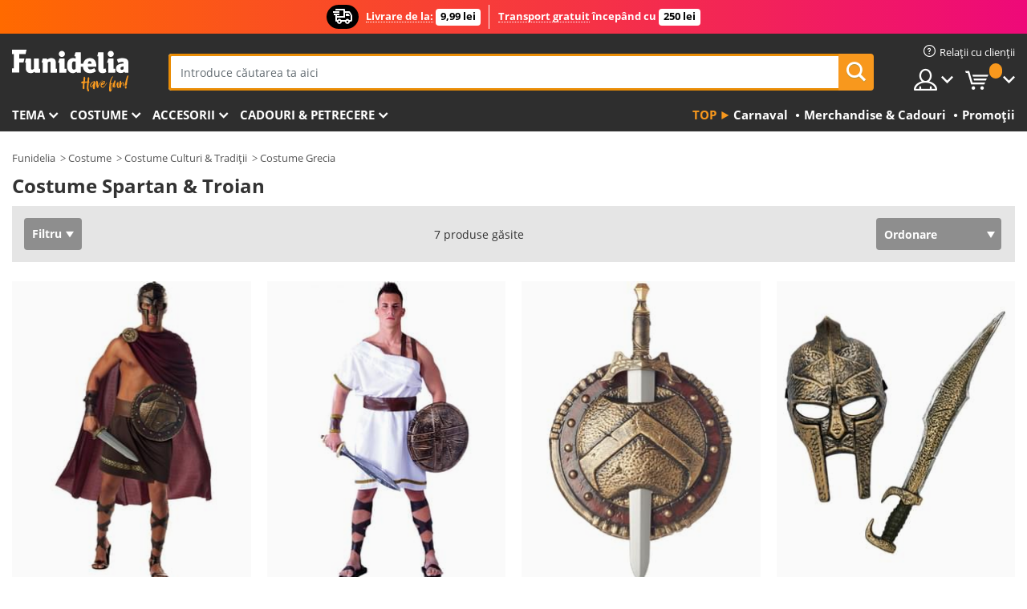

--- FILE ---
content_type: text/html; charset=UTF-8
request_url: https://www.funidelia.ro/costume/300/3012
body_size: 25372
content:

<!DOCTYPE html>
<!--[if gt IE 8]><!-->
<html class="no-js" lang="ro-RO">
<!--<![endif]-->
<head>
    <title>Costume Spartan & Troian. Livrare express | Funidelia</title>
    <meta charset="UTF-8">
<meta http-equiv="X-UA-Compatible" content="IE=edge">
<meta name="description" content="Descoperă cel mai mare catalog online de Costume Spartan &amp; Troian pentru petrecerile tale deghizate, Halloween și Carnaval! Livrare express.">
<meta name="HandheldFriendly" content="True">
<meta name="apple-mobile-web-app-capable" content="yes">
<meta name="viewport" content="width=device-width,initial-scale=1,maximum-scale=1,minimum-scale=1,user-scalable=0">
<meta property="og:title" content="Costume Spartan &amp; Troian. Livrare express | Funidelia">
<meta property="og:url" content="https://www.funidelia.ro/costume/300/3012">
<meta property="og:type" content="website">
<meta property="og:image" content="https://www.funidelia.ro/img/global/funidelia_logo.png">
<meta property="og:description" content="Descoperă cel mai mare catalog online de Costume Spartan &amp; Troian pentru petrecerile tale deghizate, Halloween și Carnaval! Livrare express.">
<meta property="og:site_name" content="Funidelia">
<meta name="twitter:card" content="summary_large_image">
<meta name="twitter:site" content="@funidelia">
<meta name="twitter:creator" content="@funidelia">
<meta name="twitter:title" content="Costume Spartan &amp; Troian. Livrare express | Funidelia">
<meta name="twitter:description" content="Descoperă cel mai mare catalog online de Costume Spartan &amp; Troian pentru petrecerile tale deghizate, Halloween și Carnaval! Livrare express.">
<meta name="twitter:image" content="https://www.funidelia.ro/img/global/funidelia_logo.png">
<meta name="theme-color" content="#565656">
<meta name="msapplication-navbutton-color" content="#565656">
<meta name="apple-mobile-web-app-capable" content="yes">
<meta name="apple-mobile-web-app-status-bar-style" content="black">
<link href="https://www.funidelia.ro/costume/300/3012" rel="canonical">
<link href="https://www.funidelia.es/disfraces/300/3012" rel="alternate" hreflang="es-ES">
<link href="https://www.funidelia.be/deguisements/300/3012" rel="alternate" hreflang="fr-BE">
<link href="https://www.funidelia.fr/deguisements/300/3012" rel="alternate" hreflang="fr-FR">
<link href="https://www.funidelia.ch/kostueme/300/3012" rel="alternate" hreflang="de-CH">
<link href="https://www.funidelia.ch/fr/deguisements/300/3012" rel="alternate" hreflang="fr-CH">
<link href="https://www.funidelia.ch/it/costumi/300/3012" rel="alternate" hreflang="it-CH">
<link href="https://www.funidelia.de/kostueme/300/3012" rel="alternate" hreflang="de-DE">
<link href="https://www.funidelia.at/kostueme/300/3012" rel="alternate" hreflang="de-AT">
<link href="https://www.funidelia.co.uk/costumes-300/3012" rel="alternate" hreflang="en-GB">
<link href="https://www.funidelia.ie/costumes-300/3012" rel="alternate" hreflang="en-IE">
<link href="https://www.funidelia.it/costumi/300/3012" rel="alternate" hreflang="it-IT">
<link href="https://www.funidelia.pt/fatos/300/3012" rel="alternate" hreflang="pt-PT">
<link href="https://www.funidelia.nl/kostuums/300/3012" rel="alternate" hreflang="nl-NL">
<link href="https://www.funidelia.com/costumes-300/3012" rel="alternate" hreflang="en-US">
<link href="https://www.funidelia.com/es/disfraces/300/3012" rel="alternate" hreflang="es-US">
<link href="https://www.funidelia.pl/kostiumy/300/3012" rel="alternate" hreflang="pl-PL">
<link href="https://www.funidelia.dk/kostumer/3012" rel="alternate" hreflang="da-DK">
<link href="https://www.funidelia.se/maskeradklader/3012" rel="alternate" hreflang="sv-SE">
<link href="https://www.funidelia.cz/kostymy/300-vzestup-rise/3012" rel="alternate" hreflang="cs-CZ">
<link href="https://www.funidelia.cl/disfraces/300/3012" rel="alternate" hreflang="es-CL">
<link href="https://www.funidelia.co/disfraces/300/3012" rel="alternate" hreflang="es-CO">
<link href="https://www.funidelia.no/kostymer/300/3012" rel="alternate" hreflang="nn-NO">
<link href="https://www.funidelia.fi/asut/300/3012" rel="alternate" hreflang="fi-FI">
<link href="https://www.funidelia.mx/disfraces/300/3012" rel="alternate" hreflang="es-MX">
<link href="https://www.funidelia.pe/disfraces/300/3012" rel="alternate" hreflang="es-PE">
<link href="https://www.funidelia.ca/costumes-300/3012" rel="alternate" hreflang="en-CA">
<link href="https://www.funidelia.ca/fr/deguisements/300/3012" rel="alternate" hreflang="fr-CA">
<link href="https://www.funidelia.com.br/fantasias/300/3012" rel="alternate" hreflang="pt-BR">
<link href="https://www.funidelia.sg/costumes-300/3012" rel="alternate" hreflang="en-SG">
<link href="https://www.funidelia.co.il/thpwswt-300-lwhmy-sprth/3012" rel="alternate" hreflang="he-IL">
<link href="https://www.funidelia.co.il/en/costumes-300/3012" rel="alternate" hreflang="en-IL">
<link href="https://www.funidelia.co.nz/costumes-300/3012" rel="alternate" hreflang="en-NZ">
<link href="https://www.funidelia.com.au/costumes-300/3012" rel="alternate" hreflang="en-AU">
<link href="https://www.funidelia.ro/costume/300/3012" rel="alternate" hreflang="ro-RO">
<link href="https://www.funidelia.com.pa/disfraces/300/3012" rel="alternate" hreflang="es-PA">
<link href="https://www.funidelia.com.ar/disfraces/300/3012" rel="alternate" hreflang="es-AR">
<link href="https://www.funidelia.gr/stoles-300-spartiates/3012" rel="alternate" hreflang="el-GR">
<link href="https://www.funidelia.hr/kostimi-spartanski/3012" rel="alternate" hreflang="hr-HR">
<link href="https://www.funidelia.hu/300-jelmezek/3012" rel="alternate" hreflang="hu-HU">
<link href="https://www.funidelia.sk/kostymy-spartania/3012" rel="alternate" hreflang="sk-SK">
<link href="https://www.funidelia.bg/kostumi-spartanci/3012" rel="alternate" hreflang="bg-BG">
<link href="https://www.funidelia.si/kostumi-spartanci/3012" rel="alternate" hreflang="sl-SL">
<link href="https://www.funidelia.es/disfraces/300/3012" rel="alternate" hreflang="es">
<link href="https://www.funidelia.fr/deguisements/300/3012" rel="alternate" hreflang="fr">
<link href="https://www.funidelia.de/kostueme/300/3012" rel="alternate" hreflang="de">
<link href="https://www.funidelia.nl/kostuums/300/3012" rel="alternate" hreflang="nl">
<link href="https://www.funidelia.com/costumes-300/3012" rel="alternate" hreflang="en">
<link href="https://www.funidelia.pt/fatos/300/3012" rel="alternate" hreflang="pt">
<link href="https://www.funidelia.it/costumi/300/3012" rel="alternate" hreflang="it">
<link href="https://static1.funidelia.com" rel="preconnect" crossorigin="">
<link href="https://static1.funidelia.com" rel="dns-prefetch">
<link href="/newfront/css/funidelia6/global.css" rel="stylesheet">
<link href="/newfront/css/funidelia6/cookieconsent.css" rel="stylesheet">
<script src="/newfront/js/funidelia6/cookie-consent-didomi.js" defer></script>
<script src="/newfront/js/funidelia6/libs/jquery.js"></script>
<script src="/newfront/js/funidelia6/libs/lazysizes.min.js"></script>
<script src="//widget.trustpilot.com/bootstrap/v5/tp.widget.bootstrap.min.js" async></script>
<script type="text/javascript">window.didomiConfig = { languages: { enabled: ['ro'], default: 'ro' } };</script>    <meta name="csrf-param" content="_csrf">
    <meta name="csrf-token" content="Y3F0Z09xZS4hAhgzOwYDRRE2LiIFBgMfK0UlLT05DBlWNiIPHysuYw==">
    <!-- Fonts -->
    <style>
        /* ------------------------------------------------------ */
        /* FONTS */
        /* ------------------------------------------------------ */
        @font-face {
            font-display: swap;
            font-family: 'Open Sans';
            font-style: normal;
            font-weight: 400;
            src: local('Open Sans'), local('OpenSans'), url(https://fonts.gstatic.com/s/opensans/v13/K88pR3goAWT7BTt32Z01mxJtnKITppOI_IvcXXDNrsc.woff2) format('woff2');
            unicode-range: U+0460-052F, U+20B4, U+2DE0-2DFF, U+A640-A69F
        }

        @font-face {
            font-display: swap;
            font-family: 'Open Sans';
            font-style: normal;
            font-weight: 400;
            src: local('Open Sans'), local('OpenSans'), url(https://fonts.gstatic.com/s/opensans/v13/RjgO7rYTmqiVp7vzi-Q5URJtnKITppOI_IvcXXDNrsc.woff2) format('woff2');
            unicode-range: U+0400-045F, U+0490-0491, U+04B0-04B1, U+2116
        }

        @font-face {
            font-display: swap;
            font-family: 'Open Sans';
            font-style: normal;
            font-weight: 400;
            src: local('Open Sans'), local('OpenSans'), url(https://fonts.gstatic.com/s/opensans/v13/LWCjsQkB6EMdfHrEVqA1KRJtnKITppOI_IvcXXDNrsc.woff2) format('woff2');
            unicode-range: U+1F00-1FFF
        }

        @font-face {
            font-display: swap;
            font-family: 'Open Sans';
            font-style: normal;
            font-weight: 400;
            src: local('Open Sans'), local('OpenSans'), url(https://fonts.gstatic.com/s/opensans/v13/xozscpT2726on7jbcb_pAhJtnKITppOI_IvcXXDNrsc.woff2) format('woff2');
            unicode-range: U+0370-03FF
        }

        @font-face {
            font-display: swap;
            font-family: 'Open Sans';
            font-style: normal;
            font-weight: 400;
            src: local('Open Sans'), local('OpenSans'), url(https://fonts.gstatic.com/s/opensans/v13/59ZRklaO5bWGqF5A9baEERJtnKITppOI_IvcXXDNrsc.woff2) format('woff2');
            unicode-range: U+0102-0103, U+1EA0-1EF9, U+20AB
        }

        @font-face {
            font-display: swap;
            font-family: 'Open Sans';
            font-style: normal;
            font-weight: 400;
            src: local('Open Sans'), local('OpenSans'), url(https://fonts.gstatic.com/s/opensans/v13/u-WUoqrET9fUeobQW7jkRRJtnKITppOI_IvcXXDNrsc.woff2) format('woff2');
            unicode-range: U+0100-024F, U+1E00-1EFF, U+20A0-20AB, U+20AD-20CF, U+2C60-2C7F, U+A720-A7FF
        }

        @font-face {
            font-display: swap;
            font-family: 'Open Sans';
            font-style: normal;
            font-weight: 400;
            src: local('Open Sans'), local('OpenSans'), url(https://fonts.gstatic.com/s/opensans/v13/cJZKeOuBrn4kERxqtaUH3VtXRa8TVwTICgirnJhmVJw.woff2) format('woff2');
            unicode-range: U+0000-00FF, U+0131, U+0152-0153, U+02C6, U+02DA, U+02DC, U+2000-206F, U+2074, U+20AC, U+2212, U+2215, U+E0FF, U+EFFD, U+F000
        }

        @font-face {
            font-display: swap;
            font-family: 'Open Sans';
            font-style: normal;
            font-weight: 700;
            src: local('Open Sans Bold'), local('OpenSans-Bold'), url(https://fonts.gstatic.com/s/opensans/v13/k3k702ZOKiLJc3WVjuplzK-j2U0lmluP9RWlSytm3ho.woff2) format('woff2');
            unicode-range: U+0460-052F, U+20B4, U+2DE0-2DFF, U+A640-A69F
        }

        @font-face {
            font-display: swap;
            font-family: 'Open Sans';
            font-style: normal;
            font-weight: 700;
            src: local('Open Sans Bold'), local('OpenSans-Bold'), url(https://fonts.gstatic.com/s/opensans/v13/k3k702ZOKiLJc3WVjuplzJX5f-9o1vgP2EXwfjgl7AY.woff2) format('woff2');
            unicode-range: U+0400-045F, U+0490-0491, U+04B0-04B1, U+2116
        }

        @font-face {
            font-display: swap;
            font-family: 'Open Sans';
            font-style: normal;
            font-weight: 700;
            src: local('Open Sans Bold'), local('OpenSans-Bold'), url(https://fonts.gstatic.com/s/opensans/v13/k3k702ZOKiLJc3WVjuplzBWV49_lSm1NYrwo-zkhivY.woff2) format('woff2');
            unicode-range: U+1F00-1FFF
        }

        @font-face {
            font-display: swap;
            font-family: 'Open Sans';
            font-style: normal;
            font-weight: 700;
            src: local('Open Sans Bold'), local('OpenSans-Bold'), url(https://fonts.gstatic.com/s/opensans/v13/k3k702ZOKiLJc3WVjuplzKaRobkAwv3vxw3jMhVENGA.woff2) format('woff2');
            unicode-range: U+0370-03FF
        }

        @font-face {
            font-display: swap;
            font-family: 'Open Sans';
            font-style: normal;
            font-weight: 700;
            src: local('Open Sans Bold'), local('OpenSans-Bold'), url(https://fonts.gstatic.com/s/opensans/v13/k3k702ZOKiLJc3WVjuplzP8zf_FOSsgRmwsS7Aa9k2w.woff2) format('woff2');
            unicode-range: U+0102-0103, U+1EA0-1EF9, U+20AB
        }

        @font-face {
            font-display: swap;
            font-family: 'Open Sans';
            font-style: normal;
            font-weight: 700;
            src: local('Open Sans Bold'), local('OpenSans-Bold'), url(https://fonts.gstatic.com/s/opensans/v13/k3k702ZOKiLJc3WVjuplzD0LW-43aMEzIO6XUTLjad8.woff2) format('woff2');
            unicode-range: U+0100-024F, U+1E00-1EFF, U+20A0-20AB, U+20AD-20CF, U+2C60-2C7F, U+A720-A7FF
        }

        @font-face {
            font-display: swap;
            font-family: 'Open Sans';
            font-style: normal;
            font-weight: 700;
            src: local('Open Sans Bold'), local('OpenSans-Bold'), url(https://fonts.gstatic.com/s/opensans/v13/k3k702ZOKiLJc3WVjuplzOgdm0LZdjqr5-oayXSOefg.woff2) format('woff2');
            unicode-range: U+0000-00FF, U+0131, U+0152-0153, U+02C6, U+02DA, U+02DC, U+2000-206F, U+2074, U+20AC, U+2212, U+2215, U+E0FF, U+EFFD, U+F000
        }

        @font-face {
            font-family: 'iconfuni';
            font-display: swap;
            src: url('https://static1.funidelia.com/fonts/funidelia6/iconfuni.eot?m8h5y2');
            src: url('https://static1.funidelia.com/fonts/funidelia6/iconfuni.eot?m8h5y2#iefix') format('embedded-opentype'),
            url('https://static1.funidelia.com/fonts/funidelia6/iconfuni.ttf?m8h5y2') format('truetype'),
            url('https://static1.funidelia.com/fonts/funidelia6/iconfuni.woff?m8h5y2') format('woff'),
            url('https://static1.funidelia.com/fonts/funidelia6/iconfuni.svg?m8h5y2#iconfuni') format('svg');
            font-weight: normal;
            font-style: normal;
        }
    </style>


    <!-- I: Pixels Header -->
    <!-- I: GOOGLE ANALYTICS -->
<script type="text/javascript">
    
    function getCookie(k){ return(document.cookie.match('(^|; )'+k+'=([^;]*)')||0)[2] }
  if (typeof ga !== 'undefined') {
        ga('create', 'UA-107809611-1', 'auto');
        ga('require', 'displayfeatures');
        // AB Test variable
        ga('set', 'dimension4', 'Control');
        // Multilanguage custom dimension
      (function(window) {
          var d=(window.location.host).split("."); d=d[d.length-1];
          if(d==='ch' && typeof ga!=='undefined') {
              var p=(window.location.pathname).split("/"); p=(p.length>1)? p[1]:p;
              if(p.match(/^[a-zA-Z]{2}$/gi))
                    ga('set', 'dimension5', p);
            }
        })(window);
        // ClientID cookie to custom dimension
      (function(clientId) {
          if(typeof clientId!=='undefined' && clientId!=='') {
              var c=(clientId.split(".")[2] + '.' + clientId.split(".")[3]);
                ga('set', 'dimension6', c);
            }
        })(getCookie('_ga'));

        // Send the page view
        ga('send', 'pageview');
        ga('require', 'ecommerce');
    }
</script>
<!-- F: GOOGLE ANALYTICS -->
    <!-- F: Pixels Header -->
    <meta name="format-detection" content="telephone=no">

    <link rel="shortcut icon" href="https://static1.funidelia.com/img/icons/funidelia6/favicon.ico"/>
    <link rel="apple-touch-icon" sizes="57x57"
          href="https://static1.funidelia.com/img/icons/funidelia6/apple-touch-icon-57x57.png">
    <link rel="apple-touch-icon" sizes="72x72"
          href="https://static1.funidelia.com/img/icons/funidelia6/apple-touch-icon-72x72.png">
    <link rel="apple-touch-icon" sizes="114x114"
          href="https://static1.funidelia.com/img/icons/funidelia6/apple-touch-icon-114x114.png">
    <link rel="apple-touch-icon" sizes="144x144"
          href="https://static1.funidelia.com/img/icons/funidelia6/apple-touch-icon-144x144.png">
    <link rel="apple-touch-icon" sizes="60×60"
          href="https://static1.funidelia.com/img/icons/funidelia6/touch-icon-iphone-60x60.png">
    <link rel="apple-touch-icon" sizes="76×76"
          href="https://static1.funidelia.com/img/icons/funidelia6/touch-icon-ipad-76x76.png">
    <link rel="apple-touch-icon" sizes="120×120"
          href="https://static1.funidelia.com/img/icons/funidelia6/touch-icon-iphone-retina-120x120.png">
    <link rel="apple-touch-icon" sizes="152×152"
          href="https://static1.funidelia.com/img/icons/funidelia6/touch-icon-ipad-retina-152x152.png">
    <link rel="apple-touch-icon" sizes="180×180"
          href="https://static1.funidelia.com/img/icons/funidelia6/apple-touch-icon-180x180.png">
    <link rel="icon" sizes="192×192" href="https://static1.funidelia.com/img/icons/funidelia6/touch-icon-192x192.png">
    <link rel="icon" sizes="128×128" href="https://static1.funidelia.com/img/icons/funidelia6/touch-icon-128x128.png">

    </head>
<body id="landing-page">
<!-- Google Tag Manager -->
<script>                    
                    dataLayer = window.dataLayer||[];
                    dataLayer.push({"id_shop":39,"id_lang":23,"store":"ro","currency":"RON","environment":"PRO","vertexModeShopEnabled":1,"vertexModeLangEnabled":1,"vertexEventShops":["1","2","4","6","7","8","9","10","11","12","13","16","20","21","24","25","29","31","39","42","43","48","50","52"],"vertexEventLangs":["1","2","3","4","5","6","7","8","9","10","11","12","14","23","26","27","29","30","31"],"languageCode":"ro-RO","testAbName":"","id_testab_segment":"","pageCategory":"landing"});
                    function gtag(){dataLayer.push(arguments);}
                    gtag('js', new Date());
                </script><script>
                window.dataLayer = window.dataLayer || [];
                function gtag(){dataLayer.push(arguments);}
                gtag('config', {
                    'allow_enhanced_conversions': true
                });
                var enhanced_conversion_data = {};
                </script>
                <!-- Google tag (gtag.js) -->
                <script async src='https://www.googletagmanager.com/gtag/js?id=AW-941662587'></script>
                <script>
                window.dataLayer = window.dataLayer || [];
                function gtag(){dataLayer.push(arguments);}
                gtag('js', new Date());
                gtag('config', 'AW-941662587');
                </script><noscript><iframe src="//www.googletagmanager.com/ns.html?id=GTM-MN2732BT"
                height="0" width="0" style="display:none;visibility:hidden"></iframe></noscript>
                <script>(function(w,d,s,l,i){w[l]=w[l]||[];w[l].push({'gtm.start':
                new Date().getTime(),event:'gtm.js'});var f=d.getElementsByTagName(s)[0],
                j=d.createElement(s),dl=l!='dataLayer'?'&l='+l:'';j.async=true;j.src=
                '//www.googletagmanager.com/gtm.js?id='+i+dl;f.parentNode.insertBefore(j,f);
                })(window,document,'script','dataLayer','GTM-MN2732BT');</script><!-- End Google Tag Manager -->
<script type="text/javascript">var languageItems=(function(){var _languages={"d4a8968f52233729744797511ed0b4c0":"Sunteți sigur că doriți să eliminați aceste produse?","80ebdccece38141cd9c0f9b3b623091f":"Sunteți sigur că doriți să eliminați acest produs?","074b03b4412887edb3e3a82e13af0805":"Traducere Limbă: {nume}","c9cc8cce247e49bae79f15173ce97354":"Salvează","d3d2e617335f08df83599665eef8a418":"Închide","2c001e112362cf23b3ae510a082bfd2f":"Vezi mai multe","92eb39a1407d02c39fc0403548241472":"Închide","c505a523b530a1d6cbe1032888faf4cf":"Vezi toate opțiunile","dc52ced9d4cb3e54bc844d244eabf16e":"Ascunde","a1bb4005c97d90c2b9e6e5e70aeb4a39":"Vezi detalii","89de7cdf72ec3e86dc4e9f855cceceeb":"Mărime","3a9d91e217cf6dc8f7bdb006d3ee59b7":"Preț","ca2c86ecadd1cc864d4cad2935120ba9":"Noutate","4352a5342c0822e2b90b767c1a412fe2":"Disponibil","75be016667431efb1831274f515a59b4":"Înainte","d20f652b79b41449b66aaa14831b6b12":"Adaugă","4cb47e60921d2f6c40e1983714081495":"Sugestii de căutare","9cfefed8fb9497baa5cd519d7d2bb5d7":"în","e1fa9a011f09a9cfc43013dc796d1453":"Vezi mai multe","fa318bcf93b1cc6de55eb7a058652acc":"Sugestii de căutare"};return{getLanguageItems:function(){return _languages;}};})();</script>
<!-- HEADER START -->
<script type="application/ld+json">{"@context":"http:\/\/schema.org\/","@type":"Organization","name":"Funidelia","legalName":"FUNIGLOBAL DEVELOPMENTS SL","url":"https:\/\/www.funidelia.info","logo":"https:\/\/www.funidelia.ro\/img\/global\/funidelia_logo.png","brand":{"@type":"Brand","name":"Funidelia","logo":"https:\/\/www.funidelia.ro\/img\/global\/funidelia_logo.png","slogan":"Have Fun!","url":"https:\/\/www.funidelia.ro\/"}}</script><header id="header">
    <section id="header-msg" class="wc2">
	<div class="phase1">
		<span class="ico"><i class="ico-send-ng"></i>&nbsp;</span> 
 
			<span class="txt-h1">Livrare de la:</span>
		 
			<span class="txt-h2">9,99 lei</span>
	</div>
 
		<div class="phase2">
 
				<span class="txt-h1">Transport gratuit</span>
			începând cu 
 
				<span class="txt-h2">250 lei</span>
		</div>
		<script type="text/javascript">
			var limit_date = '2026-12-31 23:59:59';
		</script>
</section>
    <div id="header-ctt" class="container">
        <h2 id="header-brand"><a href="/" title="Mergi la pagina inițială Funidelia">Funidelia. Magazinul tău online de Costume de deghizare și Accesorii</a></h2>
        <section id="header-nav">
			<ul class="header-nav-menu">
				<li class="head-client"><a href="/faq/relatii-cu-clientii" title="Relații cu clienții" class="opt" ><i class="ico-hn-client"></i><span class="txt">Relații cu clienții</span></a></li>
				<li class="head-sep"></li>
				<li class="head-search"><a href="#" title="Caută aici" class="opt js-head-search"><span class="txt">Caută aici</span></a></li>
				<li class="head-user dropdown">
					<a class="opt dropdown-toggle" data-toggle="dropdown" aria-haspopup="true" aria-expanded="false" title="Contul meu"><span class="txt">Contul meu</span></a>
					<div class="dropdown-menu dropdown-menu-right">
						<div id="my-account-login-form" style="display: block;">
							<span class="hidden">Intră în contul tău</span>
							<form id="loginForm-header" name="loginForm" method="POST" action="/index.php?controller=authentication" class="form">
								<fieldset>
									<div class="form-group">
										<label for="loginForm-cps-email">E-mail:</label>
										<input type="text" name="email" id="loginForm-cps-email" value="" class="form-control">
									</div>
									<div class="form-group">
										<label for="loginForm-cps-password">Parolă:</label>
										<input type="password" name="passwd" id="loginForm-cps-password" value="" class="form-control" />
									</div>
									<div class="form-group">
										<input type="submit" id="loginForm-header-submit" name="SubmitLogin" class="btn-form" value="Intră" />
										<span class="link" data-ref="/index.php?controller=password" onclick="window.location.href=this.getAttribute('data-ref');"
                                              title="Amintește-ți parola apăsând aici">
                                            Ai uitat parola?                                        </span>
									</div>
								</fieldset>
							</form>
						</div>
					</div>
				</li>
					<li id="cart" class="head-cart dropdown">
						<a href="https://www.funidelia.ro/carrito" title="Coșul meu" class="opt dropdown-toggle active" data-toggle="dropdown" id="slidecartBtn"><span class="txt">Coșul meu</span> <span class="badged num funi-blockcartbadge">&nbsp;</span></a>

						<div id="slidecart" class="slidecart dropdown-menu dropdown-menu-right">
							<span class="dropdown-header">Coșul meu de cumpărături</span>
							<div class="dropdown-padd">
                                <div class="lazyloading"></div>
							</div>
						</div>
					</li>
			</ul>
        </section>
		<section id="header-search">
			<div class="search-form">

				<form id="searhForm-header" action="/search" method="get">
					<fieldset>
						<div class="search-group">
							<label for="query">Caută după:</label>
							<input type="text" id="searchForm-query-header" name="query" class="form-control" placeholder="Introduce căutarea ta aici" />
							<input type="reset" value="x" class="searchForm-reset-header" />
							<span class="search-group-btn">
								<button type="submit" id="searchForm-submit-header" class="btn btn-search">
									<i class="icf-search"></i><span class="txt">Caută aici</span>
								</button>
							</span>
						</div>
					</fieldset>
				</form>
			</div>
		</section>
<section id="header-menu">
	<a id="slidemenuBtn" href="#slidemenu" title="Ce doriți să cumpărați?" class="opt-menu dropdown-toggle"><span class="txt">Ce doriți să cumpărați?</span></a>
	<div id="slidemenu" >
		<div class="header-menu-responsive dropdown-menu">
			<ul class="header-menu-movil clearfix">
				<li class="opt-movil "><a title="Înapoi" class="sidr-close-window opt-back">Înapoi</a></li>
				<li class="opt-movil "><a title="Contul meu" id="menu-movil-user-btn"  class="opt-user">Contul meu</a></li>
				
				<li id="header-movil-user" class="clearfix">
					<div id="my-account-login-form-mobile" style="display: block;">
						<span class="hidden">Intră în contul tău</span>
						<form id="loginFormMobile" name="loginForm" method="POST" action="/index.php?controller=authentication&back=https://www.funidelia.ro/costume/300/3012"  class="form">
							<fieldset>
								<div class="form-group">
									<label for="loginFormMobile-cps-email">E-mail:</label>
									<input type="text" name="email" id="loginFormMobile-cps-email" value="" class="form-control">
								</div>
								<div class="form-group">
									<label for="loginFormMobile-cps-password">Parolă:</label>
									<input type="password" name="passwd" id="loginFormMobile-cps-password" value="" class="form-control" />
								</div>
								<input type="submit" id="loginFormMobile-submit" name="SubmitLogin" class="btn-form" value="Intră" />
                                <span class="link" data-ref="/index.php?controller=password" onclick="window.location.href=this.getAttribute('data-ref');"
                                      title="Amintește-ți parola apăsând aici">
                                    Ai uitat parola?                                </span>
							</fieldset>
						</form>
					</div>
				</li>
				
			</ul>
				<ul class="header-menu-nav clearfix">
					<li class="opt-links">
						<div class="menu-h2"><a href="#" title="Más productos">Top</a></div>
						<div class="dropdown clearfix">
							<div class="fdo clearfix">
								<ul class="clearfix">
											<li>
			<a href="/celebrare/carnaval/5866" title="Costume Carnaval" ><img data-src="https://static1.funidelia.com/img/fr_landing_block/funidelia6/landings/20170202_MENULINKS_CARNAVAL_ES.gif" alt="Carnaval" class="img lazyload"><span class="txt">Carnaval</span></a>
    	</li>
		<li>
			<a href="/cadouri-geek/6235" title="Merchandise & Cadouri" ><img data-src="https://static1.funidelia.com/img/fr_landing_block/funidelia6/landings/20181029_MENULINKS_MERCHAND_REGALOSFRIKIS_RO.gif" alt="Merchandise & Cadouri" class="img lazyload"><span class="txt">Merchandise & Cadouri</span></a>
    	</li>
		<li>
			<a href="/outlet-funidelia/8822" title="Promoții" ><img data-src="https://static1.funidelia.com/img/fr_landing_block/funidelia6/landings/20250708_MENULINKS_PROMOCIONES_RO.jpg" alt="Promoții" class="img lazyload"><span class="txt">Promoții</span></a>
    	</li>
								</ul>
							</div>
						</div>
					</li>					
						<li class="opt-normal">
							<div class="menu-h2">
								<a href="/costume/951" title="Tema" >Tema</a>
							</div>
							<div class="dropdown">
								<div class="fdo clearfix">
										<div class="header-menu-cat">
											<div class="menu-column-title">
													<a title="Relevante:" >Relevante:</a>
											</div>
												<ul class="lst-cats">
															<li>
			<a class="gae-menu-mob" href="#" title=""></a>
		</li>
												</ul>
													</div>
													<div class="header-menu-tags ">
                                                        <div class="draggable-module">
                                                        													<div class="menu-column-title">
															<a title="🎉 Top Costume" >🎉 Top Costume</a>
									
													</div>
													<ul class="lst-tags clearfix">
																<li>
			<a href="/costume/animale-insecte/3513" title="Costume Animale">Animale</a>
		</li>
		<li>
			<a href="/tema/politist/4964" title="Costume Polițist">Polițist</a>
		</li>
		<li>
			<a href="/costume/pirati/3327" title="Costume Pirați">Pirați</a>
		</li>
		<li>
			<a href="/costume/mancare-bauturi/3514" title="Costume Mâncare & Băuturi">Mâncare & Băuturi</a>
		</li>
		<li>
			<a href="/tema/fructe/1270" title="Costume Fructe">Fructe</a>
		</li>
		<li>
			<a href="/costume/profesii/3508" title="Costume Profesii">Profesii</a>
		</li>
		<li>
			<a href="/costume/clovni-circ/3314" title="Costume Clovni & Circ">Clovni & Circ</a>
		</li>
		<li>
			<a href="/costume/videojocuri-jocuri/3510" title="Costume Videojocuri">Videojocuri</a>
		</li>
		<li>
			<a href="/tema/steampunk/1482" title="Costume Steampunk">Steampunk</a>
		</li>
													</ul>
                                                        </div>
                                                        <div class="draggable-module">
                                                        													<div class="menu-column-title">
															<a title="🦸 Costume Supereroi" >🦸 Costume Supereroi</a>
									
													</div>
													<ul class="lst-tags clearfix">
																<li>
			<a href="/costume/batman/3050" title="Costume Batman">Batman</a>
		</li>
		<li>
			<a href="/tema/joker/4544" title="Costume Joker">Joker</a>
		</li>
		<li>
			<a href="/costume/harley-quinn/5196" title="Costume Harley Quinn">Harley Quinn</a>
		</li>
		<li>
			<a href="/costume/superman/3384" title="Costume Superman">Superman</a>
		</li>
		<li>
			<a href="/costume/wonder-woman-femeia-fantastica/3444" title="Costume Wonder Woman - Femeia Fantastică">Wonder Woman - Femeia Fantastică</a>
		</li>
		<li>
			<a href="/costume/captain-america-capitanul-america/3082" title="Costume Captain America / Căpitanul America">Captain America / Căpitanul America</a>
		</li>
		<li>
			<a href="/costume/catwoman/5711" title="Costume Catwoman">Catwoman</a>
		</li>
		<li>
			<a href="/costume/flash/3161" title="Costume Flash">Flash</a>
		</li>
		<li>
			<a href="/costume/power-rangers/3335" title="Costume Power Rangers">Power Rangers</a>
		</li>
		<li>
			<a href="/costume/spiderman-omul-paianjen/3376" title="Costume Spiderman - Omul Paianjen">Spiderman - Omul Paianjen</a>
		</li>
		<li>
			<a href="/costume/testoasele-ninja/3240" title="Costume Țestoasele Ninja">Țestoasele Ninja</a>
		</li>
		<li>
			<a href="/costume/supereroi/3509" title="Toată Costume Supereroi">Toată Costume Supereroi</a>
		</li>
													</ul>
                                                        </div>
													</div>
													<div class="header-menu-tags ">
                                                        <div class="draggable-module">
                                                        													<div class="menu-column-title">
															<a title="⌛️ Decade" >⌛️ Decade</a>
									
													</div>
													<ul class="lst-tags clearfix">
																<li>
			<a href="/costume/anii-20-gangsteri-cabaret/3031" title="Costume Anii 20: Gangsteri & Cabaret">Anii 20: Gangsteri & Cabaret</a>
		</li>
		<li>
			<a href="/costume/anii-50-rock-roll/3034" title="Costume Anii 50: Rock & Roll">Anii 50: Rock & Roll</a>
		</li>
		<li>
			<a href="/costume/anii-60-miscarea-hippie/3035" title="Costume Anii 60: Mișcarea Hippie">Anii 60: Mișcarea Hippie</a>
		</li>
		<li>
			<a href="/costume/anii-70-muzica-disco-pimps/3036" title="Costume Anii 70: Muzica Disco">Anii 70: Muzica Disco</a>
		</li>
		<li>
			<a href="/costume/anii-80-muzica-pop/3037" title="Costume Anii 80 & Anii 90: Muzica Pop">Anii 80 & Anii 90: Muzica Pop</a>
		</li>
		<li>
			<a href="/costume/decade/3497" title="Toată Costume Decade">Toată Costume Decade</a>
		</li>
													</ul>
                                                        </div>
                                                        <div class="draggable-module">
                                                        													<div class="menu-column-title">
															<a title="⚔️  Epocă & Istorici" >⚔️  Epocă & Istorici</a>
									
													</div>
													<ul class="lst-tags clearfix">
																<li>
			<a href="/costume/roma/3354" title="Costume Roma">Roma</a>
		</li>
		<li>
			<a href="/tema/vikingi/1540" title="Costume Vikingi">Vikingi</a>
		</li>
		<li>
			<a href="/tema/egipt/1230" title="Costume Egipt">Egipt</a>
		</li>
		<li>
			<a href="/costume/medievale/3276" title="Costume Medieval">Medieval</a>
		</li>
		<li>
			<a href="/tema/oamenii-pesterii/1188" title="Costume Oamenii peșterii">Oamenii peșterii</a>
		</li>
		<li>
			<a href="/costume/western/3507" title="Costume Western">Western</a>
		</li>
		<li>
			<a href="/costume/culturi-traditii/3506" title="Toată Costume Culturi & Tradiții">Toată Costume Culturi & Tradiții</a>
		</li>
													</ul>
                                                        </div>
                                                        <div class="draggable-module">
                                                        													<div class="menu-column-title">
															<a title="🎬 Filme & Seriale" >🎬 Filme & Seriale</a>
									
													</div>
													<ul class="lst-tags clearfix">
																<li>
			<a href="/costume-squid-game/8830" title="Costume Squid Game">Squid Game</a>
		</li>
		<li>
			<a href="/costume/harry-potter/3189" title="Costume Harry Potter">Harry Potter</a>
		</li>
		<li>
			<a href="/tema/minions-minionii/1286" title="Costume Minions / Minionii">Minions / Minionii</a>
		</li>
		<li>
			<a href="/costume-peaky-blinders-sepcile-ascutite/8662" title="Costume Peaky Blinders (Șepcile Ascuțite)">Peaky Blinders (Șepcile Ascuțite)</a>
		</li>
		<li>
			<a href="/costume/grease/3179" title="Costume Grease">Grease</a>
		</li>
		<li>
			<a href="/costume/stapanul-inelelor/3142" title="Costume Stăpânul Inelelor">Stăpânul Inelelor</a>
		</li>
		<li>
			<a href="/costume/charlie-si-fabrica-de-ciocolata/3086" title="Costume Charlie și Fabrica de Ciocolată">Charlie și Fabrica de Ciocolată</a>
		</li>
		<li>
			<a href="/costume/vrajitorul-din-oz/3138" title="Costume Vrăjitorul din Oz">Vrăjitorul din Oz</a>
		</li>
		<li>
			<a href="/costume/star-wars-razboiul-stelelor/3378" title="Costume Star Wars - Războiul Stelelor">Star Wars - Războiul Stelelor</a>
		</li>
		<li>
			<a href="/costume/alice-in-tara-minunilor/3017" title="Costume Alice în Țara Minunilor">Alice în Țara Minunilor</a>
		</li>
		<li>
			<a href="/costume/sesame-street-strada-sesame/3049" title="Costume Sesame Street / Strada Sesame & The Muppets">Sesame Street / Strada Sesame & The Muppets</a>
		</li>
		<li>
			<a href="/costume/printese-disney/3503" title="Costume Prințese Disney">Prințese Disney</a>
		</li>
		<li>
			<a href="/costume/disney/3543" title="Toată Costume Disney">Toată Costume Disney</a>
		</li>
		<li>
			<a href="/costume/filme-seriale/3502" title="Toată Costume Filme & Seriale">Toată Costume Filme & Seriale</a>
		</li>
													</ul>
                                                        </div>
													</div>
													<div class="header-menu-tags ">
                                                        <div class="draggable-module">
                                                        													<div class="menu-column-title">
															<a title="📺 Desene Animate" >📺 Desene Animate</a>
									
													</div>
													<ul class="lst-tags clearfix">
																<li>
			<a href="/costume/miraculos-buburuza-si-motan-noir/5984" title="Costume Miraculous Ladybug">Miraculous Ladybug</a>
		</li>
		<li>
			<a href="/costume/dragon-ball/3121" title="Costume Dragon Ball">Dragon Ball</a>
		</li>
		<li>
			<a href="/costume-masa-si-ursul/7400" title="Costume Mașa și Ursul">Mașa și Ursul</a>
		</li>
		<li>
			<a href="/costume/pj-masks/6145" title="Costume PJ Masks">PJ Masks</a>
		</li>
		<li>
			<a href="/costume/paw-patrol-patrula-catelusilor/3517" title="Costume Paw Patrol Patrula Cățelușilor">Paw Patrol Patrula Cățelușilor</a>
		</li>
		<li>
			<a href="/costume/strumpfii/3260" title="Costume Ștrumpfii">Ștrumpfii</a>
		</li>
		<li>
			<a href="/costume/popeye-marinarul/3334" title="Costume Popeye Marinarul">Popeye Marinarul</a>
		</li>
		<li>
			<a href="/costume/familia-flintstones/3259" title="Costume Familia Flintstones">Familia Flintstones</a>
		</li>
		<li>
			<a href="/costume/scooby-doo/3360" title="Costume Scooby-Doo">Scooby-Doo</a>
		</li>
		<li>
			<a href="/costume/desene-animate/3501" title="Toată Costume Desene Animate">Toată Costume Desene Animate</a>
		</li>
													</ul>
                                                        </div>
                                                        <div class="draggable-module">
                                                        													<div class="menu-column-title">
															<a title="🎉 Mai multe costume de Carnaval" >🎉 Mai multe costume de Carnaval</a>
									
													</div>
													<ul class="lst-tags clearfix">
																<li>
			<a href="/costume/animale-insecte/3513" title="Costume Animale">Animale</a>
		</li>
		<li>
			<a href="/tema/politist/4964" title="Costume Polițist">Polițist</a>
		</li>
		<li>
			<a href="/costume/pirati/3327" title="Costume Pirați">Pirați</a>
		</li>
		<li>
			<a href="/costume/mancare-bauturi/3514" title="Costume Mâncare & Băuturi">Mâncare & Băuturi</a>
		</li>
		<li>
			<a href="/tema/fructe/1270" title="Costume Fructe">Fructe</a>
		</li>
		<li>
			<a href="/costume/profesii/3508" title="Costume Profesii">Profesii</a>
		</li>
		<li>
			<a href="/costume/clovni-circ/3314" title="Costume Clovni & Circ">Clovni & Circ</a>
		</li>
		<li>
			<a href="/costume/videojocuri-jocuri/3510" title="Costume Videojocuri">Videojocuri</a>
		</li>
		<li>
			<a href="/tema/steampunk/1482" title="Costume Steampunk">Steampunk</a>
		</li>
		<li>
			<a href="/costume/originali-amuzanti/3515" title="Costume Originali & Amuzanți">Originali & Amuzanți</a>
		</li>
		<li>
			<a href="/costume/gonflabile/6205" title="Costume Costume gonflabile">Costume gonflabile</a>
		</li>
													</ul>
                                                        </div>
                                                        <div class="draggable-module">
                                                        													<div class="menu-column-title">
															<a title="🥳 Petreceri Tematice" >🥳 Petreceri Tematice</a>
									
													</div>
													<ul class="lst-tags clearfix">
																<li>
			<a href="/celebrare/carnaval/5866" title="Costume Carnaval">Carnaval</a>
		</li>
		<li>
			<a href="/costume/halloween/3532" title="Costume Halloween">Halloween</a>
		</li>
		<li>
			<a href="/celebrare/petrecerea-burlacilor-si-burlacitelor/5868" title="Costume Petrecerea Burlacilor şi Burlăcițelor">Petrecerea Burlacilor şi Burlăcițelor</a>
		</li>
		<li>
			<a href="/celebrare/oktoberfest/5874" title="Costume Oktoberfest">Oktoberfest</a>
		</li>
		<li>
			<a href="/celebrare/st-patricks-day/5876" title="Costume St. Patrick">St. Patrick</a>
		</li>
		<li>
			<a href="/celebrare/craciun/5872" title="Costume Crăciun">Crăciun</a>
		</li>
													</ul>
                                                        </div>
									</div>
								</div>
								<ul class="all">
									<li class="all">
										<a href="/costume/951" title="Vezi toate">Vezi toate</a>
									</li>
								</ul>
									<img data-src="https://static1.funidelia.com/img/fr_landing_block/funidelia6/landings/202111_FUNIDELIA_CAB_MENU_DISFRACES_NAVIDAD1.jpg" alt="" class="header-menu-img lazyload">
							</div>
						</li>
						<li class="opt-normal">
							<div class="menu-h2">
								<a href="/costume/951" title="Tema Costume" >Costume</a>
							</div>
							<div class="dropdown">
								<div class="fdo clearfix">
										<div class="header-menu-cat">
											<div class="menu-column-title">
													<a title="Relevante:" >Relevante:</a>
											</div>
												<ul class="lst-cats">
															<li>
			<a class="gae-menu-mob" href="#" title=""></a>
		</li>
												</ul>
													</div>
													<div class="header-menu-tags ">
                                                        <div class="draggable-module">
                                                        													<div class="menu-column-title">
															<a title="👫 Costume Pentru Adult" >👫 Costume Pentru Adult</a>
									
													</div>
													<ul class="lst-tags clearfix">
																<li>
			<a href="/costume/barbat/1630" title="Costume pentru Bărbat">Costume pentru Bărbat</a>
		</li>
		<li>
			<a href="/costume/femeie/1631" title="Costume pentru Femeie">Costume pentru Femeie</a>
		</li>
		<li>
			<a href="/costume/adulti/1643" title="Toată Costume pentru Adult">Toată Costume pentru Adult</a>
		</li>
													</ul>
                                                        </div>
													</div>
													<div class="header-menu-tags ">
                                                        <div class="draggable-module">
                                                        													<div class="menu-column-title">
															<a title="👧 Costume pentru Copii" >👧 Costume pentru Copii</a>
									
													</div>
													<ul class="lst-tags clearfix">
																<li>
			<a href="/costume/baiat/1636" title="Costume pentru Băiat">Costume pentru Băiat</a>
		</li>
		<li>
			<a href="/costume/fata/1637" title="Costume pentru Fată">Costume pentru Fată</a>
		</li>
		<li>
			<a href="/costume/pentru-bebelusi/1646" title="Costume pentru Bebeluși">Costume pentru Bebeluși</a>
		</li>
		<li>
			<a href="/costume/copii/1645" title="Toată Costume pentru Copii">Toată Costume pentru Copii</a>
		</li>
													</ul>
                                                        </div>
													</div>
													<div class="header-menu-tags ">
                                                        <div class="draggable-module">
                                                        													<div class="menu-column-title">
															<a title="🤠 Alte costume" >🤠 Alte costume</a>
									
													</div>
													<ul class="lst-tags clearfix">
																<li>
			<a href="/costume/marimi-mari/3758" title="Mărimi Mari">Mărimi Mari</a>
		</li>
		<li>
			<a href="/costume-sexy/1087" title="Costume Sexy">Sexy</a>
		</li>
		<li>
			<a href="/costume-in-pereche/8110" title="Cupluri">Cupluri</a>
		</li>
		<li>
			<a href="/grupuri/6268" title="Grupuri și Familie">Grupuri și Familie</a>
		</li>
		<li>
			<a href="/costume/pentru-catei-mascote/1642" title="Costume Câine">Câine</a>
		</li>
		<li>
			<a href="/costume-deghizare/ieftine/4391" title="Costume ieftine">Costume ieftine</a>
		</li>
		<li>
			<a href="/outlet-funidelia/8822" title="Promoții">Promoții</a>
		</li>
													</ul>
                                                        </div>
									</div>
								</div>
								<ul class="all">
									<li class="all">
										<a href="/costume/951" title="Vezi toate">Vezi toate</a>
									</li>
								</ul>
									<img data-src="https://static1.funidelia.com/img/fr_landing_block/funidelia6/landings/201908_FUNIDELIA_CAB_MENU_DISFRACES_HALLOWEEN.jpg" alt="" class="header-menu-img lazyload">
							</div>
						</li>
						<li class="opt-normal">
							<div class="menu-h2">
								<a href="/accesorii/5814" title="Accesorii pentru costume" >Accesorii</a>
							</div>
							<div class="dropdown">
								<div class="fdo clearfix">
										<div class="header-menu-cat">
											<div class="menu-column-title">
													<a title="Relevante:" >Relevante:</a>
											</div>
												<ul class="lst-cats">
															<li>
			<a class="gae-menu-mob" href="#" title=""></a>
		</li>
												</ul>
													</div>
													<div class="header-menu-tags ">
                                                        <div class="draggable-module">
                                                        													<div class="menu-column-title">
															<a title="🎩 Accesorii Costume" >🎩 Accesorii Costume</a>
									
													</div>
													<ul class="lst-tags clearfix">
																<li>
			<a href="/peruci/1058" title="Peruci pentru costume">Peruci</a>
		</li>
		<li>
			<a href="/make-up/5817" title="Make Up pentru costume">Make Up</a>
		</li>
		<li>
			<a href="/cap/5825" title="Pălării pentru costume">Pălării</a>
		</li>
		<li>
			<a href="/tutu-jupoane/1105" title="Tutu pentru costume">Tutu</a>
		</li>
		<li>
			<a href="/esarfe-boa/905" title="Eșarfe Boa pentru costume">Eșarfe Boa</a>
		</li>
		<li>
			<a href="/colanti-leggings/1022" title="Colanți & Leggings pentru costume">Colanți & Leggings</a>
		</li>
		<li>
			<a href="/pelerine/918" title="Pelerine pentru costume">Pelerine</a>
		</li>
		<li>
			<a href="/aripi-elice/889" title="Aripi & Elice pentru costume">Aripi & Elice</a>
		</li>
		<li>
			<a href="/spada-laser/5843" title="Săbii Laser pentru costume">Săbii Laser</a>
		</li>
		<li>
			<a href="/casti/922" title="Căști pentru costume">Căști</a>
		</li>
		<li>
			<a href="/barba/898" title="Bărbi & Mustăți pentru costume">Bărbi & Mustăți</a>
		</li>
		<li>
			<a href="/diademe/1094" title="Diademe pentru costume">Diademe</a>
		</li>
		<li>
			<a href="/ochelari/965" title="Ochelari pentru costume">Ochelari</a>
		</li>
		<li>
			<a href="/accesorii/5814" title="Toată Accesorii pentru costume">Toată Accesorii</a>
		</li>
													</ul>
                                                        </div>
                                                        <div class="draggable-module">
                                                        													<div class="menu-column-title">
															<a title="🎭 Măști Costume" >🎭 Măști Costume</a>
									
													</div>
													<ul class="lst-tags clearfix">
																<li>
			<a href="/masti-pentru-ochi/892" title="Măști pentru ochi pentru costume">Măști pentru ochi</a>
		</li>
		<li>
			<a href="/masti/venetiene/3744" title="Măști Italia & Veneția pentru costume">Măști Italia & Veneția</a>
		</li>
		<li>
			<a href="/masti/de-animale/5985" title="Măști Animale pentru costume">Măști Animale</a>
		</li>
		<li>
			<a href="/masti/clovn/6211" title="Măști Clovni & Circ pentru costume">Măști Clovni & Circ</a>
		</li>
		<li>
			<a href="/masti/1017" title="Toată Măști pentru costume">Toată Măști</a>
		</li>
													</ul>
                                                        </div>
													</div>
													<div class="header-menu-tags ">
                                                        <div class="draggable-module">
                                                        													<div class="menu-column-title">
															<a title="🎃 Accesorii Halloween" >🎃 Accesorii Halloween</a>
									
													</div>
													<ul class="lst-tags clearfix">
																<li>
			<a href="/accesorii/halloween/6025" title="Accesorii Halloween pentru costume">Accesorii Halloween</a>
		</li>
		<li>
			<a href="/arme/5824" title="Arme pentru costume">Arme</a>
		</li>
		<li>
			<a href="/peruci/halloween/3737" title="Peruci Halloween pentru costume">Peruci Halloween</a>
		</li>
		<li>
			<a href="/palarii-halloween/8752" title="Pălării Halloween pentru costume">Pălării Halloween</a>
		</li>
		<li>
			<a href="/coarne-demoni-diavoli/8554" title="Coarne Demoni & Diavoli pentru costume">Coarne Demoni & Diavoli</a>
		</li>
		<li>
			<a href="/maturi/953" title="Mături pentru costume">Mături</a>
		</li>
		<li>
			<a href="/peruci/vrajitoare-magi/3745" title="Peruci Vrăjitoare & Magi pentru costume">Peruci Vrăjitoare & Magi</a>
		</li>
		<li>
			<a href="/palarii/vrajitoare/5993" title="Pălării Vrăjitoare & Magi pentru costume">Pălării Vrăjitoare & Magi</a>
		</li>
		<li>
			<a href="/peruci/clovn/6215" title="Peruci Clovni & Circ pentru costume">Peruci Clovni & Circ</a>
		</li>
		<li>
			<a href="/accesorii/halloween/6025" title="Toată Halloween Accesorii pentru costume">Toată Halloween Accesorii</a>
		</li>
													</ul>
                                                        </div>
                                                        <div class="draggable-module">
                                                        													<div class="menu-column-title">
															<a title="👹 Măști Halloween" >👹 Măști Halloween</a>
									
													</div>
													<ul class="lst-tags clearfix">
																<li>
			<a href="/masti/vrajitoare/6219" title="Măști Vrăjitoare & Magi pentru costume">Măști Vrăjitoare & Magi</a>
		</li>
		<li>
			<a href="/masti-filme-groaza/8094" title="Măști Filme de groază pentru costume">Măști Filme de groază</a>
		</li>
		<li>
			<a href="/masti-doctorul-ciumei/8184" title="Măști Doctorul Ciumei pentru costume">Măști Doctorul Ciumei</a>
		</li>
		<li>
			<a href="/masti-monstri/8098" title="Măști Monștri pentru costume">Măști Monștri</a>
		</li>
		<li>
			<a href="/masti/zombie/6217" title="Măști Zombi pentru costume">Măști Zombi</a>
		</li>
		<li>
			<a href="/masti/halloween/3730" title="Toată Măști Halloween pentru costume">Toată Măști Halloween</a>
		</li>
													</ul>
                                                        </div>
                                                        <div class="draggable-module">
                                                        													<div class="menu-column-title">
															<a title="🎉 Accesorii Petreceri Tematice" >🎉 Accesorii Petreceri Tematice</a>
									
													</div>
													<ul class="lst-tags clearfix">
																<li>
			<a href="/accesorii/petrecerea-burlacilor-burlacitelor/5975" title="Accesorii Petrecerea Burlacilor şi Burlăcițelor">Accesorii Petrecerea Burlacilor şi Burlăcițelor</a>
		</li>
		<li>
			<a href="/palarii-oktoberfest/8071" title="Accesorii Oktoberfest">Accesorii Oktoberfest</a>
		</li>
													</ul>
                                                        </div>
													</div>
													<div class="header-menu-tags ">
                                                        <div class="draggable-module">
                                                        													<div class="menu-column-title">
															<a title="🤡 Make Up Halloween" >🤡 Make Up Halloween</a>
									
													</div>
													<ul class="lst-tags clearfix">
																<li>
			<a href="/make-up/vrajitoare-magi/3740" title="Make Up Vrăjitoare & Magi pentru costume">Make Up Vrăjitoare & Magi</a>
		</li>
		<li>
			<a href="/make-up-demoni-diavoli/8753" title="Make Up Demoni & Diavoli pentru costume">Make Up Demoni & Diavoli</a>
		</li>
		<li>
			<a href="/make-up/clovni-circ/3741" title="Make Up Clovni & Circ pentru costume">Make Up Clovni & Circ</a>
		</li>
		<li>
			<a href="/make-up/vampiri/3739" title="Make Up Vampiri pentru costume">Make Up Vampiri</a>
		</li>
		<li>
			<a href="/make-up/zombi/3742" title="Make Up Zombi pentru costume">Make Up Zombi</a>
		</li>
		<li>
			<a href="/dinti-colti/949" title="Dinți & Colți pentru costume">Dinți & Colți</a>
		</li>
		<li>
			<a href="/rani/980" title="Răni & Proteze pentru costume">Răni & Proteze</a>
		</li>
		<li>
			<a href="/sange/1084" title="Sânge pentru costume">Sânge</a>
		</li>
		<li>
			<a href="/make-up/halloween/3728" title="Toată Make Up Halloween pentru costume">Toată Make Up Halloween</a>
		</li>
													</ul>
                                                        </div>
                                                        <div class="draggable-module">
                                                        													<div class="menu-column-title">
															<a title="🎄 Accesorii Crăciun" >🎄 Accesorii Crăciun</a>
									
													</div>
													<ul class="lst-tags clearfix">
																<li>
			<a href="/tema/caciula-lui-mos-craciun/4913" title="Căciula lui Moș Crăciun pentru costume">Căciula lui Moș Crăciun</a>
		</li>
		<li>
			<a href="/caciulite-de-elf/6070" title="Căciuli Elful de Crăciun pentru costume">Căciuli Elful de Crăciun</a>
		</li>
		<li>
			<a href="/cap-craciun/7257" title="Pălării Crăciun pentru costume">Pălării Crăciun</a>
		</li>
		<li>
			<a href="/pulovere-de-craciun/5931" title="Pulovere de Crăciun pentru costume">Pulovere de Crăciun</a>
		</li>
		<li>
			<a href="/accesorii-revelion/7174" title="Accesorii Revelion pentru costume">Accesorii Revelion</a>
		</li>
		<li>
			<a href="/aripi/inger/6092" title="Aripi Îngeri pentru costume">Aripi Îngeri</a>
		</li>
		<li>
			<a href="/barba-mustata-mos-craciun/7264" title="Bărbi & Mustăți pentru costume">Bărbi & Mustăți</a>
		</li>
		<li>
			<a href="/accesorii/craciun/6065" title="Toată Accesorii Crăciun pentru costume">Toată Accesorii Crăciun</a>
		</li>
													</ul>
                                                        </div>
									</div>
								</div>
								<ul class="all">
									<li class="all">
										<a href="/accesorii/5814" title="Vezi toate">Vezi toate</a>
									</li>
								</ul>
									<img data-src="https://static1.funidelia.com/img/fr_landing_block/funidelia6/landings/201912_FUNIDELIA_CAB_MENU_ACCESORIOS2.jpg" alt="" class="header-menu-img lazyload">
							</div>
						</li>
						<li class="opt-normal">
							<div class="menu-h2">
								<a href="/cadouri-geek/6235" title="Cadouri & Petrecere" >Cadouri & Petrecere</a>
							</div>
							<div class="dropdown">
								<div class="fdo clearfix">
										<div class="header-menu-cat">
											<div class="menu-column-title">
													<a title="Relevante:" >Relevante:</a>
											</div>
												<ul class="lst-cats">
															<li>
			<a class="gae-menu-mob" href="#" title=""></a>
		</li>
												</ul>
													</div>
													<div class="header-menu-tags ">
                                                        <div class="draggable-module">
                                                        													<div class="menu-column-title">
															<a title="🎁 Merchandise & Cadouri" >🎁 Merchandise & Cadouri</a>
									
													</div>
													<ul class="lst-tags clearfix">
																<li>
			<a href="/camasi-tricouri-geek/6159" title="Tricouri Geek">Tricouri</a>
		</li>
		<li>
			<a href="/jachete-hanorace-geek/6158" title="Hanorace Geek">Hanorace</a>
		</li>
		<li>
			<a href="/cani-geek/6307" title="Căni Geek">Căni</a>
		</li>
		<li>
			<a href="/materiale-scolare-pentru-anul/7956" title="Rechizite școlare Geek">Rechizite școlare</a>
		</li>
		<li>
			<a href="/veioze-geek/6233" title="Veioze Geek">Veioze</a>
		</li>
		<li>
			<a href="/sosete-geek/6184" title="Șosete Geek">Șosete</a>
		</li>
		<li>
			<a href="/haine-geek/6156" title="Haine Geek">Haine</a>
		</li>
		<li>
			<a href="/pijamale-geek/6163" title="Pijamale Geek">Pijamale</a>
		</li>
		<li>
			<a href="/ghiozdane-geek/6171" title="Ghiozdane Geek">Ghiozdane</a>
		</li>
		<li>
			<a href="/gadgets-figurine-articole-colectionabile/6312" title="Articole de colecție Geek">Articole de colecție</a>
		</li>
		<li>
			<a href="/halate-baie-geek/6157" title="Halate de baie Geek">Halate de baie</a>
		</li>
		<li>
			<a href="/cadouri-geek-casa-birou/6229" title="Casă Geek">Casă</a>
		</li>
		<li>
			<a href="/cadouri-super-eroi/6919" title="Merchandise & Cadouri Supereroi">Supereroi</a>
		</li>
		<li>
			<a href="/cadouri-videojocuri-jocuri/6945" title="Merchandise & Cadouri Videojocuri">Videojocuri</a>
		</li>
		<li>
			<a href="/cadouri-star-wars/6906" title="Merchandise & Cadouri Star Wars - Războiul Stelelor">Star Wars - Războiul Stelelor</a>
		</li>
		<li>
			<a href="/cadouri-disney/6716" title="Merchandise & Cadouri Disney">Disney</a>
		</li>
		<li>
			<a href="/outlet-merchandise-geek/8739" title="Promoții pentru articole de merchandising">Promoții pentru articole de merchandising</a>
		</li>
		<li>
			<a href="/cadouri-geek/6235" title="Toată Merchandise">Toată Merchandise</a>
		</li>
													</ul>
                                                        </div>
                                                        <div class="draggable-module">
                                                        													<div class="menu-column-title">
															<a title="⚡️Harry Potter" >⚡️Harry Potter</a>
									
													</div>
													<ul class="lst-tags clearfix">
																<li>
			<a href="/baghete/harry-potter/5906" title="Baghete Harry Potter">Baghete</a>
		</li>
		<li>
			<a href="/esarfe-harry-potter/7254" title="Eșarfe Harry Potter">Eșarfe</a>
		</li>
		<li>
			<a href="/haine-harry-potter/6876" title="Haine Harry Potter">Haine</a>
		</li>
		<li>
			<a href="/casa-harry-potter/8809" title="Casă Harry Potter">Casă</a>
		</li>
		<li>
			<a href="/ghiozdane-harry-potter/7695" title="Ghiozdane Harry Potter">Ghiozdane</a>
		</li>
		<li>
			<a href="/tunici-si-leviti-harry-potter/7620" title="Pelerine Harry Potter">Pelerine</a>
		</li>
		<li>
			<a href="/cadouri-harry-potter/6766" title="Toată Merchandise Harry Potter">Toată Merchandise Harry Potter</a>
		</li>
													</ul>
                                                        </div>
													</div>
													<div class="header-menu-tags ">
                                                        <div class="draggable-module">
                                                        													<div class="menu-column-title">
															<a title="🎉 Decorațiuni Petrecere De Aniversare" >🎉 Decorațiuni Petrecere De Aniversare</a>
									
													</div>
													<ul class="lst-tags clearfix">
																<li>
			<a href="/petrecere-paw-patrol-patrula-catelusilor/6670" title="Decorație de aniversare Paw Patrol Patrula Cățelușilor">Paw Patrol Patrula Cățelușilor</a>
		</li>
		<li>
			<a href="/decoratii/supereroi/6149" title="Decorație de aniversare Supereroi">Supereroi</a>
		</li>
		<li>
			<a href="/petrecere-harry-potter/6595" title="Decorație de aniversare Harry Potter">Harry Potter</a>
		</li>
		<li>
			<a href="/decoratii/frozen/3754" title="Decorație de aniversare Frozen">Frozen</a>
		</li>
		<li>
			<a href="/decoratii/printese-disney/6148" title="Decorație de aniversare Prințese Disney">Prințese Disney</a>
		</li>
		<li>
			<a href="/decoratii/star-wars/3747" title="Decorație de aniversare Star Wars - Războiul Stelelor">Star Wars - Războiul Stelelor</a>
		</li>
		<li>
			<a href="/petrecere-aniversare-masa-si-ursul/8046" title="Decorație de aniversare Mașa și Ursul">Mașa și Ursul</a>
		</li>
		<li>
			<a href="/petrecere-pirati/6677" title="Decorație de aniversare Pirați">Pirați</a>
		</li>
		<li>
			<a href="/petrecere-masini-cars/6536" title="Decorație de aniversare Mașini / Cars">Mașini / Cars</a>
		</li>
		<li>
			<a href="/decoratii/batman/3749" title="Decorație de aniversare Batman">Batman</a>
		</li>
		<li>
			<a href="/petrecere-miraculous-ladybug/6632" title="Decorație de aniversare Miraculous Ladybug">Miraculous Ladybug</a>
		</li>
		<li>
			<a href="/tema/peppa-pig/1418" title="Decorație de aniversare Peppa Pig">Peppa Pig</a>
		</li>
		<li>
			<a href="/petrecere-minnie-mouse/6660" title="Decorație de aniversare Minnie Mouse">Minnie Mouse</a>
		</li>
		<li>
			<a href="/petrecere-pj-masks/7250" title="Decorație de aniversare PJ Masks">PJ Masks</a>
		</li>
		<li>
			<a href="/petrecere-sirena/8432" title="Decorație de aniversare Sirena">Sirena</a>
		</li>
		<li>
			<a href="/decoratii/mickey-mouse/3753" title="Decorație de aniversare Mickey Mouse">Mickey Mouse</a>
		</li>
		<li>
			<a href="/decoratii/spiderman/3748" title="Decorație de aniversare Spiderman - Omul Paianjen">Spiderman - Omul Paianjen</a>
		</li>
		<li>
			<a href="/decoratii/super-mario-bros/3751" title="Decorație de aniversare Super Mario Bros">Super Mario Bros</a>
		</li>
		<li>
			<a href="/decoratii-aniversare-pentru-copii/7777" title="Toată Decorațiuni Aniversare pentru Copii">Toată Decorațiuni Aniversare pentru Copii</a>
		</li>
													</ul>
                                                        </div>
													</div>
													<div class="header-menu-tags ">
                                                        <div class="draggable-module">
                                                        													<div class="menu-column-title">
															<a title="🥳 Petreceri Tematice" >🥳 Petreceri Tematice</a>
									
													</div>
													<ul class="lst-tags clearfix">
																<li>
			<a href="/decoratii/halloween/3732" title="Decorațiuni Halloween">Halloween</a>
		</li>
		<li>
			<a href="/decoratii/craciun/3734" title="Decorațiuni Crăciun">Crăciun</a>
		</li>
		<li>
			<a href="/decoratii/oktoberfest/3735" title="Decorațiuni Oktoberfest">Oktoberfest</a>
		</li>
		<li>
			<a href="/decoratiuni-burlacilor-si-burlacitelor/8600" title="Decorațiuni Petrecerea Burlacilor şi Burlăcițelor">Petrecerea Burlacilor şi Burlăcițelor</a>
		</li>
		<li>
			<a href="/decoratiuni-nunta/8495" title="Decorațiuni Nuntă">Nuntă</a>
		</li>
		<li>
			<a href="/decoratiuni-baby-shower/8113" title="Decorațiuni de Petrecere Baby Shower">Baby Shower</a>
		</li>
		<li>
			<a href="/decoratii-aniversare-pentru-adult/7776" title="Decorațiuni de Petrecere Aniversare pentru Adult">Aniversare pentru Adult</a>
		</li>
		<li>
			<a href="/petrecere-aniversare-18/8480" title="Decorațiuni de Petrecere Aniversare 18">Aniversare 18</a>
		</li>
		<li>
			<a href="/petrecere-aniversare-30/8481" title="Decorațiuni de Petrecere Aniversare 30">Aniversare 30</a>
		</li>
		<li>
			<a href="/petrecere-aniversare-40/8482" title="Decorațiuni de Petrecere Aniversare 40">Aniversare 40</a>
		</li>
		<li>
			<a href="/decoratie/hawaiana/4394" title="Decorațiuni de Petrecere Hawai">Hawai</a>
		</li>
		<li>
			<a href="/petrecere-unicorn/7396" title="Decorațiuni de Petrecere Unicorn">Unicorn</a>
		</li>
		<li>
			<a href="/petrecere-anii-60-miscarea-hippie/7377" title="Decorațiuni de Petrecere Anii 60: Mișcarea Hippie">Anii 60: Mișcarea Hippie</a>
		</li>
		<li>
			<a href="/petrecere-mexicana/6649" title="Decorațiuni de Petrecere Mexic & Mariaci">Mexic & Mariaci</a>
		</li>
		<li>
			<a href="/articole-masa/5842" title="Articole de Masă pentru Petreceri">Articole de Masă</a>
		</li>
		<li>
			<a href="/pinatas/1063" title="Pinata pentru Petreceri">Pinata</a>
		</li>
		<li>
			<a href="/baloane/969" title="Baloane pentru Petreceri">Baloane</a>
		</li>
		<li>
			<a href="/photocall-si-photobooth/5994" title="Photocall pentru Petreceri">Photocall</a>
		</li>
		<li>
			<a href="/outlet-decoratiuni-petrecere/8740" title="Promoții pentru decorațiuni și ornamente de petrecere">Promoții pentru decorațiuni și ornamente de petrecere</a>
		</li>
		<li>
			<a href="/petreceri-tematice/8517" title="Toată Decorațiuni Petreceri Tematice">Toată Decorațiuni Petreceri Tematice</a>
		</li>
													</ul>
                                                        </div>
									</div>
								</div>
								<ul class="all">
									<li class="all">
										<a href="/cadouri-geek/6235" title="Vezi toate">Vezi toate</a>
									</li>
								</ul>
									<img data-src="https://static1.funidelia.com/img/fr_landing_block/funidelia6/landings/201912_FUNIDELIA_CAB_MENU_MERCHAND.jpg" alt="" class="header-menu-img lazyload">
							</div>
						</li>
				</ul>
			<div class="header-menu-movil-att">
				<div class="menu-h3">Relații cu clienții:</div>
				<ul class="clearfix">
					<li><a href="/faq/relatii-cu-clientii" title="Ai nevoie de ajutor">Ai nevoie de ajutor</a></li>
				</ul>
			</div>
		</div>
	</div>
</section>
    </div>
</header>
<div
    >
    <div id="special"
         class="ctt-central">
        <div class="container">
                            <section id="brd">
                    <ol class="breadcrumb-mobile-wrapper breadcrumb">
                        <li><a class="breadcrumb-toggle">...</a></li>
                        <li>Costume Spartan & Troian</li>
                    </ol>
                    <ol class="breadcrumb">
                        <ul class="breadcrumb"><li><a href="/">Funidelia</a></li>
<li><a href="/costume/951" title="Costume adulți, copii și animale de companie" id_landing="3012" position="3" id_landing_breadcrumb="951" id_topic="0" id_typology="402" link="1" link_rewrite="costume" anchor_text="Costume">Costume</a></li>
<li><a href="/costume/culturi-traditii/3506" title="Costume de Țări și Culturi ale Lumii" id_landing="3012" position="2" id_landing_breadcrumb="3506" id_topic="501" id_typology="402" link="1" link_rewrite="costume/culturi-traditii" anchor_text="Costume Culturi &amp; Tradiții">Costume Culturi &amp; Tradiții</a></li>
<li><a href="/costume/grecia/3180" title="Costume de greci și zeițe grecești" id_landing="3012" position="1" id_landing_breadcrumb="3180" id_topic="171" id_typology="402" link="1" link_rewrite="costume/grecia" anchor_text="Costume Grecia">Costume Grecia</a></li>
<li class="active" >Costume Spartan &amp; Troian</li></ul>                    </ol>
                                            <h1 class="tit-landing">Costume Spartan & Troian</h1>
                                        </section>
                <div id='cartUrlParam' class='nd'>https://www.funidelia.ro/carrito</div>            <script type="text/javascript">
	var searchQuery = "";
	var isEmpathySearch = "";
	var landing_availability_url = "/ajax_delivery_date.php?isolang=ro";
	var jsSelectedFilters = JSON.parse('{\"typologies\":[{\"id\":402,\"hierarchy\":[402],\"name\":\"Costume & Accesorii\",\"parent\":\"0\"}],\"topics\":[{\"id\":2,\"hierarchy\":[\"497\",2],\"name\":\"Spartan\",\"parent\":\"497\"},{\"id\":809,\"hierarchy\":[\"501\",\"171\",809],\"name\":\"Spartani & Troiani\",\"parent\":\"171\"},{\"id\":497,\"hierarchy\":[497],\"name\":\"Filme & Seriale\",\"parent\":\"0\"},{\"id\":171,\"hierarchy\":[\"501\",171],\"name\":\"Grec\",\"parent\":\"501\"},{\"id\":501,\"hierarchy\":[501],\"name\":\"\\u021a\\u0103ri, Culturi & Tradi\\u021bii\",\"parent\":\"0\"}]}');
	var jsProductInfo = JSON.parse('[{\"name\":\"Costum de r\\u0103zboinic spartan pentru b\\u0103rbat\",\"id_product\":43623,\"target\":\"MALE-ADULT\",\"typologies\":[64,392,402],\"topics\":[171,501,809],\"score\":0,\"manufacturer_extra\":{\"id_manufacturer\":73,\"name\":\"California Costumes\"}},{\"name\":\"Costum de spartan\",\"id_product\":16878,\"target\":\"MALE-ADULT\",\"typologies\":[64,392,402],\"topics\":[171,501,809],\"score\":0,\"manufacturer_extra\":{\"id_manufacturer\":42,\"name\":\"Guirca\"}},{\"name\":\"Scut \\u0219i sabie de lupt\\u0103 Spartan\",\"id_product\":9071,\"target\":\"MALE-ADULT\",\"typologies\":[67,227,237,399,402],\"topics\":[171,501,809],\"score\":0,\"manufacturer_extra\":{\"id_manufacturer\":73,\"name\":\"California Costumes\"}},{\"name\":\"Masca \\u0219i sabie de spartane\",\"id_product\":126330,\"target\":\"UNISEX-ADULT\",\"typologies\":[32,227,231,402],\"topics\":[171,501,809],\"score\":0,\"manufacturer_extra\":{\"id_manufacturer\":153,\"name\":\"Boland\"}},{\"name\":\"Sandale romane pentru b\\u0103rba\\u021bi\",\"id_product\":125001,\"target\":\"MALE-ADULT\",\"typologies\":[225,227,242,399,402],\"topics\":[171,346,501,809,1373],\"score\":0,\"manufacturer_extra\":{\"id_manufacturer\":174,\"name\":\"Funiglobal\"}},{\"name\":\"Sabie \\u0219i scut roman pentru adul\\u021bi\",\"id_product\":121127,\"target\":\"UNISEX-ADULT\",\"typologies\":[67,70,227,237,399,402],\"topics\":[171,346,501,809,1373],\"score\":0,\"manufacturer_extra\":{\"id_manufacturer\":174,\"name\":\"Funiglobal\"}},{\"name\":\"Scut \\u0219i sabie de viking\",\"id_product\":123508,\"target\":\"MALE-ADULT\",\"typologies\":[67,227,237,399,402],\"topics\":[171,346,429,501,809,1373],\"score\":0,\"manufacturer_extra\":{\"id_manufacturer\":174,\"name\":\"Funiglobal\"}}]');
	window.jsFilterOrderPagecategories = JSON.parse('{\"filter\":\"\",\"orderBy\":\"\",\"pageCategories\":[\"Costume & Accesorii > Accesorii > Accesorii > Arme > Scuturi\",\"MALE-ADULT\",\"\\u021a\\u0103ri, Culturi & Tradi\\u021bii > Grec > Spartani & Troiani\",\"\\u021a\\u0103ri, Culturi & Tradi\\u021bii > Romani > Gladiator\",\"Carnaval\",\"Costume & Accesorii > Costume > Clasici\",\"Carnaval_D\\u00eda del Orgullo Gay\",\"Culturi & Tradi\\u021bii > Grecia\",\"Costume & Accesorii > Accesorii > Accesorii > Arme > S\\u0103bii & saberi\",\"UNISEX-ADULT\",\"\\u021a\\u0103ri, Culturi & Tradi\\u021bii > Romani > Gladiatori & Legionari\",\"\\u021a\\u0103ri, Culturi & Tradi\\u021bii > Vikingi\",\"Costume & Accesorii > Accesorii > Accesorii > Pantofi, Ghetre & Altele > Pantofi\",\"Costume & Accesorii > Accesorii > M\\u0103\\u0219ti & M\\u0103\\u0219ti pentru ochi > M\\u0103\\u0219ti\"]}');
	
	// Read vertexAttributionToken from cookie (vxat) to avoid PageCache issues
	var vertexAttributionToken = (function() {
		var match = document.cookie.match(/(?:^|; )vxat=([^;]*)/);
		return match ? decodeURIComponent(match[1]) : 'attributionToken';
	})();
</script>

<script type="application/ld+json">{"@context":"http:\/\/schema.org\/","@type":"WebPage","name":"Costume Spartan & Troian","description":"<ul class=\"lst-boxlinks\"><li><a class=\"btn-box\" href=\"\/costume\/roma\/3354\" title=\"Costume de roman pentru b\u0103rbat, femeie \u0219i copii\">Costume de roman pentru b\u0103rbat, femeie \u0219i copii<\/a><\/li><li><a class=\"btn-box\" href=\"\/costume\/grecia\/3180\" title=\"Costume de greci \u0219i zei\u021be grece\u0219ti\">Costume de greci \u0219i zei\u021be grece\u0219ti<\/a><\/li><li><a class=\"btn-box\" href=\"\/costume\/filme-seriale\/3502\" title=\"Costume din filme & Costume din Seriale TV\">Costume din filme & Costume din Seriale TV<\/a><\/li><\/ul>","mainEntity":{"@type":"ItemList","numberOfItems":7,"itemListElement":[{"@type":"ListItem","position":1,"item":{"@type":"Product","name":"Costum de r\u0103zboinic spartan pentru b\u0103rbat","url":"\/costum-de-rzboinic-spartan-pentru-brbat-43623.html","image":"https:\/\/static1.funidelia.com\/52090-f6_list\/costum-de-rzboinic-spartan-pentru-brbat.jpg","offers":{"@type":"Offer","priceCurrency":"RON","price":229.99}}},{"@type":"ListItem","position":2,"item":{"@type":"Product","name":"Costum de spartan","url":"\/costum-de-spartan-16878.html","image":"https:\/\/static1.funidelia.com\/23028-f6_list\/costum-de-spartan.jpg","offers":{"@type":"Offer","priceCurrency":"RON","price":129.99}}},{"@type":"ListItem","position":3,"item":{"@type":"Product","name":"Scut \u0219i sabie de lupt\u0103 Spartan","url":"\/scut-i-sabie-de-lupt-spartan-9071.html","image":"https:\/\/static1.funidelia.com\/11668-f6_list\/scut-i-sabie-de-lupt-spartan.jpg","offers":{"@type":"Offer","priceCurrency":"RON","price":69.99}}},{"@type":"ListItem","position":4,"item":{"@type":"Product","name":"Masca \u0219i sabie de spartane","url":"\/masca-i-sabie-de-spartane-126330.html","image":"https:\/\/static1.funidelia.com\/539053-f6_list\/masca-i-sabie-de-spartane.jpg","offers":{"@type":"Offer","priceCurrency":"RON","price":59.99}}},{"@type":"ListItem","position":5,"item":{"@type":"Product","name":"Sandale romane pentru b\u0103rba\u021bi","url":"\/sandale-romane-pentru-brbai-125001.html","image":"https:\/\/static1.funidelia.com\/537113-f6_list\/sandale-romane-pentru-brbai.jpg","offers":{"@type":"Offer","priceCurrency":"RON","price":45.99}}},{"@type":"ListItem","position":6,"item":{"@type":"Product","name":"Sabie \u0219i scut roman pentru adul\u021bi","url":"\/sabie-i-scut-roman-pentru-aduli-121127.html","image":"https:\/\/static1.funidelia.com\/511520-f6_list\/sabie-i-scut-roman-pentru-aduli.jpg","offers":{"@type":"Offer","priceCurrency":"RON","price":60.99}}},{"@type":"ListItem","position":7,"item":{"@type":"Product","name":"Scut \u0219i sabie de viking","url":"\/scut-i-sabie-de-viking-123508.html","image":"https:\/\/static1.funidelia.com\/527745-f6_list\/scut-i-sabie-de-viking.jpg","offers":{"@type":"Offer","priceCurrency":"RON","price":60.99}}}]},"@graph":[{"@type":"WebPage","@id":"https:\/\/www.funidelia.ro\/costume\/300\/3012#webpage","url":"https:\/\/www.funidelia.ro\/costume\/300\/3012","name":"Costume Spartan & Troian","description":"<ul class=\"lst-boxlinks\"><li><a class=\"btn-box\" href=\"\/costume\/roma\/3354\" title=\"Costume de roman pentru b\u0103rbat, femeie \u0219i copii\">Costume de roman pentru b\u0103rbat, femeie \u0219i copii<\/a><\/li><li><a class=\"btn-box\" href=\"\/costume\/grecia\/3180\" title=\"Costume de greci \u0219i zei\u021be grece\u0219ti\">Costume de greci \u0219i zei\u021be grece\u0219ti<\/a><\/li><li><a class=\"btn-box\" href=\"\/costume\/filme-seriale\/3502\" title=\"Costume din filme & Costume din Seriale TV\">Costume din filme & Costume din Seriale TV<\/a><\/li><\/ul>"},{"@type":"ItemList","numberOfItems":7,"itemListElement":[{"@type":"ListItem","position":1,"item":{"@type":"Product","name":"Costum de r\u0103zboinic spartan pentru b\u0103rbat","url":"\/costum-de-rzboinic-spartan-pentru-brbat-43623.html","image":"https:\/\/static1.funidelia.com\/52090-f6_list\/costum-de-rzboinic-spartan-pentru-brbat.jpg","offers":{"@type":"Offer","priceCurrency":"RON","price":229.99}}},{"@type":"ListItem","position":2,"item":{"@type":"Product","name":"Costum de spartan","url":"\/costum-de-spartan-16878.html","image":"https:\/\/static1.funidelia.com\/23028-f6_list\/costum-de-spartan.jpg","offers":{"@type":"Offer","priceCurrency":"RON","price":129.99}}},{"@type":"ListItem","position":3,"item":{"@type":"Product","name":"Scut \u0219i sabie de lupt\u0103 Spartan","url":"\/scut-i-sabie-de-lupt-spartan-9071.html","image":"https:\/\/static1.funidelia.com\/11668-f6_list\/scut-i-sabie-de-lupt-spartan.jpg","offers":{"@type":"Offer","priceCurrency":"RON","price":69.99}}},{"@type":"ListItem","position":4,"item":{"@type":"Product","name":"Masca \u0219i sabie de spartane","url":"\/masca-i-sabie-de-spartane-126330.html","image":"https:\/\/static1.funidelia.com\/539053-f6_list\/masca-i-sabie-de-spartane.jpg","offers":{"@type":"Offer","priceCurrency":"RON","price":59.99}}},{"@type":"ListItem","position":5,"item":{"@type":"Product","name":"Sandale romane pentru b\u0103rba\u021bi","url":"\/sandale-romane-pentru-brbai-125001.html","image":"https:\/\/static1.funidelia.com\/537113-f6_list\/sandale-romane-pentru-brbai.jpg","offers":{"@type":"Offer","priceCurrency":"RON","price":45.99}}},{"@type":"ListItem","position":6,"item":{"@type":"Product","name":"Sabie \u0219i scut roman pentru adul\u021bi","url":"\/sabie-i-scut-roman-pentru-aduli-121127.html","image":"https:\/\/static1.funidelia.com\/511520-f6_list\/sabie-i-scut-roman-pentru-aduli.jpg","offers":{"@type":"Offer","priceCurrency":"RON","price":60.99}}},{"@type":"ListItem","position":7,"item":{"@type":"Product","name":"Scut \u0219i sabie de viking","url":"\/scut-i-sabie-de-viking-123508.html","image":"https:\/\/static1.funidelia.com\/527745-f6_list\/scut-i-sabie-de-viking.jpg","offers":{"@type":"Offer","priceCurrency":"RON","price":60.99}}}]},{"@type":"Product","@id":"https:\/\/www.funidelia.ro\/costume\/300\/3012#product","name":"Costume Spartan & Troian","url":"https:\/\/www.funidelia.ro\/costume\/300\/3012","aggregateRating":{"@type":"AggregateRating","ratingValue":"4.5091","ratingCount":55,"bestRating":5,"worstRating":1}}]}</script>
<div class="hidden" id="ajax_finished">0</div>
    <div class="hidden" id="id_landing">3012</div>
<section id="ctt" class="template-list">
			<div id="filters"></div>

            <div class="filters-result filters-result-mobile"></div>
<div class="hidden" id="available_text">Disponibil</div>
<div class="hidden" id="unavailable_text">Nu este disponibil</div>

<div id="lst-products">
	<ul class="lst-products">
<li class="lst-products-item">
	<div class="hidden ignore-it" id="id_product">43623</div>
	<div class="lst-products-box">
		<div class="lst-products-media">


            
<a href="/costum-de-rzboinic-spartan-pentru-brbat-43623.html" title="Costum de războinic spartan pentru bărbat" class="img">
                    <img data-src="https://static1.funidelia.com/52090-f6_list/costum-de-rzboinic-spartan-pentru-brbat.jpg"
                 src="https://static1.funidelia.com/52090-f6_list/costum-de-rzboinic-spartan-pentru-brbat.jpg"
                 width="299" height="299" alt="Costum de războinic spartan pentru bărbat"
                 class="img-responsive "
                 fetchpriority="high"/>
        </a>            <div class="links-quickview">
				<a title="Vedere rapidă: Costum de războinic spartan pentru bărbat" data-target="#funimodal" data-toggle="modal" class="btn jsmodal"><i class="icf-view"></i> Vedere rapidă</a>
			</div>
		</div>
		<div class="lst-products-detail clearfix">
			<div class="tit">

				<h3 class="tit-n"><a href="/costum-de-rzboinic-spartan-pentru-brbat-43623.html" title="Costum de războinic spartan pentru bărbat">Costum de războinic spartan pentru bărbat</a></h3>

			</div>
			<div class="description nd">Conține: pelerină cu medalion, fustă cu centură, cască și manșete</div>
			<div class="other">
				<span class="txt-price" rel="229.99"> 229,99 lei</span>
			</div>

			<div class="txt-available">
				<span class="available" id="available43623">Disponibil</span>
				<span class="available-time" id="available-time43623"></span><br>
			</div>
			<div class="select clearfix">
				<form id="detailFormP43623" name="detailFormP43623" method="POST" action="/index.php?controller=cart" class="form">
					<fieldset>
						<input name="add" type="hidden" value="1">
						<input name="op" type="hidden" value="up">
						<input name="id_product" type="hidden" value="43623">
						<input name="qty" type="hidden" value="1">
							<div class="select-size">
								<label for="detailFormP43623-size">Elige Mărime:</label>
								<div class="form-select"><select class="form-control" id="detailFormP43623-size" name="id_product_attribute" aria-label="Elige Mărime">
										<option value="42203">M</option>
										<option value="42204">L</option>
										<option value="42205">XL</option>
								</select><div class="form-selectArr"></div></div>
							</div>
						<div class="select-action">
							<button type="submit" class="btn btn-buy" aria-label="Cumpără acum">
								<i class="ico-cart"></i>
								<span class="txt">Cumpără acum</span>
							</button>
						</div>
					</fieldset>
				</form>
			</div>
		</div>
			<div class="lst-products-size">
				<div class="lst-products-size-ctt">
					<span class="txt ">Mărime:</span>
					<ul class="lst clearfix">
							<li>
                                <div class="">
                                                                        <a data-toggle="tooltip" data-placement="bottom" data-original-title="" href="/costum-de-rzboinic-spartan-pentru-brbat-43623.html#M">M</a>
								<div class="hidden" id="sku" data-sku="43623-42203">43623-42203</div>
                                </div>

                            </li>
							<li>
                                <div class="">
                                                                        <a data-toggle="tooltip" data-placement="bottom" data-original-title="" href="/costum-de-rzboinic-spartan-pentru-brbat-43623.html#L">L</a>
								<div class="hidden" id="sku" data-sku="43623-42204">43623-42204</div>
                                </div>

                            </li>
							<li>
                                <div class="">
                                                                        <a data-toggle="tooltip" data-placement="bottom" data-original-title="" href="/costum-de-rzboinic-spartan-pentru-brbat-43623.html#XL">XL</a>
								<div class="hidden default" id="sku" data-sku="43623-42205">43623-42205</div>
                                </div>

                            </li>
					</ul>
				</div>
			</div>
	</div>
    </li>
<li class="lst-products-item">
	<div class="hidden ignore-it" id="id_product">16878</div>
	<div class="lst-products-box">
		<div class="lst-products-media">


            
<a href="/costum-de-spartan-16878.html" title="Costum de spartan" class="img">
                    <img data-src="https://static1.funidelia.com/23028-f6_list/costum-de-spartan.jpg"
                 src="https://static1.funidelia.com/23028-f6_list/costum-de-spartan.jpg"
                 width="299" height="299" alt="Costum de spartan"
                 class="img-responsive "
                 fetchpriority="high"/>
        </a>            <div class="links-quickview">
				<a title="Vedere rapidă: Costum de spartan" data-target="#funimodal" data-toggle="modal" class="btn jsmodal"><i class="icf-view"></i> Vedere rapidă</a>
			</div>
		</div>
		<div class="lst-products-detail clearfix">
			<div class="tit">

				<h3 class="tit-n"><a href="/costum-de-spartan-16878.html" title="Costum de spartan">Costum de spartan</a></h3>

			</div>
			<div class="description nd">Conține: rochie, centură și brățări</div>
			<div class="other">
				<span class="txt-price" rel="129.99"> 129,99 lei</span>
			</div>

			<div class="txt-available">
				<span class="available" id="available16878">Disponibil</span>
				<span class="available-time" id="available-time16878"></span><br>
			</div>
			<div class="select clearfix">
				<form id="detailFormP16878" name="detailFormP16878" method="POST" action="/index.php?controller=cart" class="form">
					<fieldset>
						<input name="add" type="hidden" value="1">
						<input name="op" type="hidden" value="up">
						<input name="id_product" type="hidden" value="16878">
						<input name="qty" type="hidden" value="1">
							<div class="select-size">
								<label for="detailFormP16878-size">Elige Mărime:</label>
								<div class="form-select"><select class="form-control" id="detailFormP16878-size" name="id_product_attribute" aria-label="Elige Mărime">
										<option value="54222">M</option>
										<option value="24129">L</option>
								</select><div class="form-selectArr"></div></div>
							</div>
						<div class="select-action">
							<button type="submit" class="btn btn-buy" aria-label="Cumpără acum">
								<i class="ico-cart"></i>
								<span class="txt">Cumpără acum</span>
							</button>
						</div>
					</fieldset>
				</form>
			</div>
		</div>
			<div class="lst-products-size">
				<div class="lst-products-size-ctt">
					<span class="txt ">Mărime:</span>
					<ul class="lst clearfix">
							<li>
                                <div class="">
                                                                        <a data-toggle="tooltip" data-placement="bottom" data-original-title="" href="/costum-de-spartan-16878.html#M">M</a>
								<div class="hidden" id="sku" data-sku="16878-54222">16878-54222</div>
                                </div>

                            </li>
							<li>
                                <div class="">
                                                                        <a data-toggle="tooltip" data-placement="bottom" data-original-title="" href="/costum-de-spartan-16878.html#L">L</a>
								<div class="hidden default" id="sku" data-sku="16878-24129">16878-24129</div>
                                </div>

                            </li>
					</ul>
				</div>
			</div>
	</div>
    </li>
<li class="lst-products-item">
	<div class="hidden" id="id_product">9071</div>
	<div class="lst-products-box">
		<div class="lst-products-media">


            
<a href="/scut-i-sabie-de-lupt-spartan-9071.html" title="Scut și sabie de luptă Spartan" class="img">
                    <img data-src="https://static1.funidelia.com/11668-f6_list/scut-i-sabie-de-lupt-spartan.jpg"
                 src="https://static1.funidelia.com/11668-f6_list/scut-i-sabie-de-lupt-spartan.jpg"
                 width="299" height="299" alt="Scut și sabie de luptă Spartan"
                 class="img-responsive "
                 fetchpriority="high"/>
        </a>            <div class="links-quickview">
				<a title="Vedere rapidă: Scut și sabie de luptă Spartan" data-target="#funimodal" data-toggle="modal" class="btn jsmodal"><i class="icf-view"></i> Vedere rapidă</a>
			</div>
		</div>
		<div class="lst-products-detail clearfix">
			<div class="tit">

				<h3 class="tit-n"><a href="/scut-i-sabie-de-lupt-spartan-9071.html" title="Scut și sabie de luptă Spartan">Scut și sabie de luptă Spartan</a></h3>

			</div>
			<div class="description nd">Conține: scut și sabie</div>
			<div class="other">
				<span class="txt-price" rel="69.99"> 69,99 lei</span>
			</div>

			<div class="txt-available">
				<span class="available" id="available9071">Disponibil</span>
				<span class="available-time" id="available-time9071"></span><br>
			</div>
			<div class="select clearfix">
				<form id="detailFormP9071" name="detailFormP9071" method="POST" action="/index.php?controller=cart" class="form">
					<fieldset>
						<input name="add" type="hidden" value="1">
						<input name="op" type="hidden" value="up">
						<input name="id_product" type="hidden" value="9071">
						<input name="qty" type="hidden" value="1">
						<div class="select-action">
							<button type="submit" class="btn btn-buy" aria-label="Cumpără acum">
								<i class="ico-cart"></i>
								<span class="txt">Cumpără acum</span>
							</button>
						</div>
					</fieldset>
				</form>
			</div>
		</div>
	</div>
    </li>
<li class="lst-products-item">
	<div class="hidden" id="id_product">126330</div>
	<div class="lst-products-box">
		<div class="lst-products-media">


            
<a href="/masca-i-sabie-de-spartane-126330.html" title="Masca și sabie de spartane" class="img">
                    <img data-src="https://static1.funidelia.com/539053-f6_list/masca-i-sabie-de-spartane.jpg"
                 src="https://static1.funidelia.com/539053-f6_list/masca-i-sabie-de-spartane.jpg"
                 width="299" height="299" alt="Masca și sabie de spartane"
                 class="img-responsive "
                 fetchpriority="high"/>
        </a>            <div class="links-quickview">
				<a title="Vedere rapidă: Masca și sabie de spartane" data-target="#funimodal" data-toggle="modal" class="btn jsmodal"><i class="icf-view"></i> Vedere rapidă</a>
			</div>
		</div>
		<div class="lst-products-detail clearfix">
			<div class="tit">

				<h3 class="tit-n"><a href="/masca-i-sabie-de-spartane-126330.html" title="Masca și sabie de spartane">Masca și sabie de spartane</a></h3>

			</div>
			<div class="description nd">Conține: Masca și sabie de 62 cm</div>
			<div class="other">
				<span class="txt-price" rel="59.99"> 59,99 lei</span>
			</div>

			<div class="txt-available">
				<span class="available" id="available126330">Disponibil</span>
				<span class="available-time" id="available-time126330"></span><br>
			</div>
			<div class="select clearfix">
				<form id="detailFormP126330" name="detailFormP126330" method="POST" action="/index.php?controller=cart" class="form">
					<fieldset>
						<input name="add" type="hidden" value="1">
						<input name="op" type="hidden" value="up">
						<input name="id_product" type="hidden" value="126330">
						<input name="qty" type="hidden" value="1">
						<div class="select-action">
							<button type="submit" class="btn btn-buy" aria-label="Cumpără acum">
								<i class="ico-cart"></i>
								<span class="txt">Cumpără acum</span>
							</button>
						</div>
					</fieldset>
				</form>
			</div>
		</div>
	</div>
    </li>
<li class="lst-products-item">
	<div class="hidden" id="id_product">125001</div>
	<div class="lst-products-box">
		<div class="lst-products-media">


            
<a href="/sandale-romane-pentru-brbai-125001.html" title="Sandale romane pentru bărbați" class="img">
                    <img data-src="https://static1.funidelia.com/537113-f6_list/sandale-romane-pentru-brbai.jpg"
                 src="https://static1.funidelia.com/537113-f6_list/sandale-romane-pentru-brbai.jpg"
                 width="299" height="299" alt="Sandale romane pentru bărbați"
                 class="img-responsive "
                 />
        </a>    <div class="lst-products-icon">
                            <i data-placement="bottom" data-toggle="tooltip" class="icf-made-f-v" data-original-title="Made by Funidelia"></i><span class="txt">Made by Funidelia</span>
                </div>
                <div class="links-quickview">
				<a title="Vedere rapidă: Sandale romane pentru bărbați" data-target="#funimodal" data-toggle="modal" class="btn jsmodal"><i class="icf-view"></i> Vedere rapidă</a>
			</div>
		</div>
		<div class="lst-products-detail clearfix">
			<div class="tit">

				<h3 class="tit-n"><a href="/sandale-romane-pentru-brbai-125001.html" title="Sandale romane pentru bărbați">Sandale romane pentru bărbați</a></h3>

			</div>
			<div class="description nd">Conține: Sandale de 29 cm</div>
			<div class="other">
				<span class="txt-price" rel="45.99"> 45,99 lei</span>
			</div>

			<div class="txt-available">
				<span class="available" id="available125001">Disponibil</span>
				<span class="available-time" id="available-time125001"></span><br>
			</div>
			<div class="select clearfix">
				<form id="detailFormP125001" name="detailFormP125001" method="POST" action="/index.php?controller=cart" class="form">
					<fieldset>
						<input name="add" type="hidden" value="1">
						<input name="op" type="hidden" value="up">
						<input name="id_product" type="hidden" value="125001">
						<input name="qty" type="hidden" value="1">
						<div class="select-action">
							<button type="submit" class="btn btn-buy" aria-label="Cumpără acum">
								<i class="ico-cart"></i>
								<span class="txt">Cumpără acum</span>
							</button>
						</div>
					</fieldset>
				</form>
			</div>
		</div>
	</div>
    </li>
<li class="lst-products-item">
	<div class="hidden" id="id_product">121127</div>
	<div class="lst-products-box">
		<div class="lst-products-media">


            
<a href="/sabie-i-scut-roman-pentru-aduli-121127.html" title="Sabie și scut roman pentru adulți" class="img">
                    <img data-src="https://static1.funidelia.com/511520-f6_list/sabie-i-scut-roman-pentru-aduli.jpg"
                 src="https://static1.funidelia.com/511520-f6_list/sabie-i-scut-roman-pentru-aduli.jpg"
                 width="299" height="299" alt="Sabie și scut roman pentru adulți"
                 class="img-responsive "
                 />
        </a>    <div class="lst-products-icon">
                            <i data-placement="bottom" data-toggle="tooltip" class="icf-made-f-v" data-original-title="Made by Funidelia"></i><span class="txt">Made by Funidelia</span>
                </div>
                <div class="links-quickview">
				<a title="Vedere rapidă: Sabie și scut roman pentru adulți" data-target="#funimodal" data-toggle="modal" class="btn jsmodal"><i class="icf-view"></i> Vedere rapidă</a>
			</div>
		</div>
		<div class="lst-products-detail clearfix">
			<div class="tit">

				<h3 class="tit-n"><a href="/sabie-i-scut-roman-pentru-aduli-121127.html" title="Sabie și scut roman pentru adulți">Sabie și scut roman pentru adulți</a></h3>

			</div>
			<div class="description nd">Conține: Scut de 45 x 45 cm și sabie de 48 x 12 cm</div>
			<div class="other">
				<span class="txt-price" rel="60.99"> 60,99 lei</span>
			</div>

			<div class="txt-available">
				<span class="available" id="available121127">Disponibil</span>
				<span class="available-time" id="available-time121127"></span><br>
			</div>
			<div class="select clearfix">
				<form id="detailFormP121127" name="detailFormP121127" method="POST" action="/index.php?controller=cart" class="form">
					<fieldset>
						<input name="add" type="hidden" value="1">
						<input name="op" type="hidden" value="up">
						<input name="id_product" type="hidden" value="121127">
						<input name="qty" type="hidden" value="1">
						<div class="select-action">
							<button type="submit" class="btn btn-buy" aria-label="Cumpără acum">
								<i class="ico-cart"></i>
								<span class="txt">Cumpără acum</span>
							</button>
						</div>
					</fieldset>
				</form>
			</div>
		</div>
	</div>
    </li>
<li class="lst-products-item">
	<div class="hidden" id="id_product">123508</div>
	<div class="lst-products-box">
		<div class="lst-products-media">


            
<a href="/scut-i-sabie-de-viking-123508.html" title="Scut și sabie de viking" class="img">
                    <img data-src="https://static1.funidelia.com/527745-f6_list/scut-i-sabie-de-viking.jpg"
                 src="https://static1.funidelia.com/527745-f6_list/scut-i-sabie-de-viking.jpg"
                 width="299" height="299" alt="Scut și sabie de viking"
                 class="img-responsive "
                 />
        </a>    <div class="lst-products-icon">
                            <i data-placement="bottom" data-toggle="tooltip" class="icf-made-f-v" data-original-title="Made by Funidelia"></i><span class="txt">Made by Funidelia</span>
                </div>
                <div class="links-quickview">
				<a title="Vedere rapidă: Scut și sabie de viking" data-target="#funimodal" data-toggle="modal" class="btn jsmodal"><i class="icf-view"></i> Vedere rapidă</a>
			</div>
		</div>
		<div class="lst-products-detail clearfix">
			<div class="tit">

				<h3 class="tit-n"><a href="/scut-i-sabie-de-viking-123508.html" title="Scut și sabie de viking">Scut și sabie de viking</a></h3>

			</div>
			<div class="description nd">Conține: Sabie 58 x 11 cm și scut 45 cm</div>
			<div class="other">
				<span class="txt-price" rel="60.99"> 60,99 lei</span>
			</div>

			<div class="txt-available">
				<span class="available" id="available123508">Disponibil</span>
				<span class="available-time" id="available-time123508"></span><br>
			</div>
			<div class="select clearfix">
				<form id="detailFormP123508" name="detailFormP123508" method="POST" action="/index.php?controller=cart" class="form">
					<fieldset>
						<input name="add" type="hidden" value="1">
						<input name="op" type="hidden" value="up">
						<input name="id_product" type="hidden" value="123508">
						<input name="qty" type="hidden" value="1">
						<div class="select-action">
							<button type="submit" class="btn btn-buy" aria-label="Cumpără acum">
								<i class="ico-cart"></i>
								<span class="txt">Cumpără acum</span>
							</button>
						</div>
					</fieldset>
				</form>
			</div>
		</div>
	</div>
    </li>
	</ul>
</div>



<div id="modal-quickview" class="nd">
    <div class="modal-header">
        <button type="button" class="close" data-dismiss="modal" aria-label="Închide"><i class="icf-close-circle"></i></button>
        <strong class="modal-title">Vedere rapidă</strong>
    </div>
    <div class="modal-body clearfix">
        <div class="modal-quickview clearfix">
            <div class="modal-quickview-media">
                <div class="img"></div>
                <div class="product-price-discount">
                    <span class="dto">-30%</span>
                    <span class="dto-txt">Reducere</span>
                </div>
            </div>
            <div class="modal-quickview-detail">
                <input name="sku" type="hidden" value="" class="sku">
                <div class="product-name">
                                        <div class="tit-pro product_title"></div>
                                        <p class="txt"></p>
                </div>

                <div class="product-price">
                    <div class="product-price-box">
                        <p class="txt-pvp"><span class="txt-price">49,99 €</span> <span class="txt-price-previous"><i class="txt">Înainte</i></span></p>
                                            </div>
                </div>

                <form id="detailForm" name="detailForm" method="POST" action="#" class="form product-choose">
                    <div class="product-selection">
                        <div class="box">
                            <fieldset>
                                <legend class="hidden">Selecție cantitate și mărime</legend>
                                <div id="detailForm-selection" class="clearfix">

                                    <div class="select-pro-nsizes clearfix">
                                        <div class="select-size-sending">
                                            <span class="txt">-</span>
                                        </div>
                                    </div>
                                    <div class="select-pro-sizes clearfix">
                                        <div class="lbl">Mărimi:</div>
                                        <div id="detailForm-sizes" class="select-sizes clearfix">
                                            <div class="radio">
                                                <label title="">
                                                    <input type="radio" name="detailForm-size" id="detailForm-size" value="">
                                                    <span class="txt-size"></span>
                                                </label>
                                            </div>
                                            <div class="select-size-sending">
                                                <span class="txt">-</span>
                                            </div>
                                        </div>
                                    </div>
                                    <div class="product-ations-box">
                                        <div class="select-pro-ctd clearfix">
                                            <div class="lbl">Cantitate:</div>
                                            <div id="detailForm-ctd" class="select-ctd clearfix">
                                                <select id="detailForm-ctd1-sel" name="number-sel" class="form-control hc-ctd-sel">
                                                    <option value="1" selected>1</option>
                                                    <option value="2">2</option>
                                                    <option value="3">3</option>
                                                    <option value="4">4</option>
                                                    <option value="5">5</option>
                                                    <option value="6">6</option>
                                                    <option value="7">7</option>
                                                    <option value="8">8</option>
                                                    <option value="9">9</option>
                                                    <option value="10">10</option>
                                                    <option value="manual">Alta</option>
                                                </select>
                                                <input type="number" value="1" id="detailForm-ctd1" class="form-control" style="display: none;">
                                            </div>
                                        </div>

                                        <div class="product-actions clearfix">
                                            <div class="product-ations-buy">
                                                <button type="submit" class="btn btn-buy" data-remote-target="#funimodalBundle"><i class="ico-cart"></i> Cumpără acum</button>
                                            </div>
                                            <div class="product-ations-notifiy hidden">
                                                <div class="txt-label">
                                                    Anunță-mă când este disponibil: Mărime "<span class="txt-sizes"></span>"
                                                </div>
                                                <fieldset class="product-ations-send clearfix">
                                                    <div class="form-group">
                                                        <label for="detailForm-email" class="hidden">E-mail:</label>
                                                        <input type="email" name="detailForm-email" id="detailForm-email" value="" placeholder="E-mail-ul tău..." class="form-control">
                                                    </div>
                                                    <div class="form-group">
                                                        <div class="input-group date" id="detailForm-date">
                                                            <input type="text" class="form-control">
                                                            <span class="input-group-addon"><span class="glyphicon glyphicon-calendar"></span></span>
                                                        </div>
                                                    </div>
                                                    <div class="checkbox">
                                                        <label for="detailForm-okprivacy">
                                                            <input type="checkbox" name="detailForm-okprivacy" id="detailForm-okprivacy" value="ok">
                                                            <a href="#" title="Citește: Politica de Confidențialitate">Am citit și accept politica de confidențialitate</a>
                                                        </label>
                                                    </div>
                                                    <button class="btn">Trimite</button>
                                                </fieldset>
                                            </div>
                                        </div>
                                    </div>
                                </div>
                            </fieldset>
                        </div>
                    </div>
                </form>
            </div>
        </div>
    </div>
    <div class="modal-footer modal-footer-simple">
        <a href="#" class="modal-quickview-more">+ Mai multe informații despre produs</a>
    </div>
</div>
<form method="post" action="/index.php?controller=cart" id="formBuy">
    <input name="add" id="cart_add" type="hidden" value="1">
    <input name="op" id="cart_op" type="hidden" value="up">
    <input name="id_product" id="cart_id_product" type="hidden" value="">
    <input name="id_product_attribute" id="cart_id_product_attribute" type="hidden" value="">
    <input name="qty" id="cart_qty" type="hidden" value="1">
</form>			<div id="altFilters">

<div class="filters-cont clearfix">
    <div class="filters-list">
        <button id="btn-filter" data-txt-mobile="Filtru"
                data-txt-desktop="Filtru" data-disabled="false"
                class="btn js-filters-list">Filtru</button>
    </div>
    <div class="filters-order">
        <form id="filtersListForm" name="filtersListForm" method="get" action="#" class="form">
            <legend>Sortează după:</legend>
            <fieldset>
                <label for="filtersListForm-order">Sortează după:</label>
                <div class="form-select"><select id="filtersListForm-order" name="filtersListForm-order"
                                                 class="form-control">
                        <option hidden>Ordonare</option><option value='availability-asc'>Disponibilitate</option><option value='price-asc'>Cel mai mic preț</option><option value='price-desc'>Cel mai mare preț</option>                    </select>
                    <div class="form-selectArr"></div>
                </div>
            </fieldset>
        </form>
    </div>
    <div class="filters-result filters-result-desktop">
        <div class="filters-result-counter">
            <span class="txt" data-txt-mobile="Găsite"
                  data-txt-desktop=" "> :</span> <span class="funi-empathy-counter">7</span> produse găsite        </div>
    </div>
</div>

<div id="allFilters" class="filters-form js-filters-form">
    <form name="formFiltersMenu" id="formFiltersMenu" action="/costume/300/3012" method="get"
          class="form">
        <input type="hidden" name="delivery_term" id="delivery_term" value="1">
        <input type="hidden" name="destination" id="destination" value="0">
        <fieldset>
            <legend class="hidden">Selecție filtre de căutare</legend>
            <input type="hidden" name="query" value="">            <div class="filters-header clearfix">
                <button type="button" class="close js-filters-close"><i class="icf-close-circle"></i></button>
                <span class="tit-n">Filtru</span>
            </div>
            <!-- Filtros seleccionados --><!--
			<div class="filters-tags clearfix">
				<span class="tit-tags">Căutarea ta:</span>
				<ul id="appliedFilterList" class="lst-tags clearfix">
					<li class="more"><a id="morefiltersBtn" class="tag-more js-filters-more">...</span></a></li>
				</ul>
			</div>
			-->
            <div class="filters-tags disabled clearfix">
                <span class="tit-tags">Căutarea ta:</span>
                <ul id="appliedFilterList" class="lst-tags clearfix"></ul>
            </div>

            <!-- /Filtros seleccionados -->

            <div id="filters-group" class="filters-group clearfix">
                <div class="filters-group-item">
                        <div id="formFiltersMenu-tematic" class="dropdown" >
        <a class="btn-toogle dropdown-toggle" data-toggle="dropdown" aria-haspopup="true" aria-expanded="false"
           title="Sex/Vârstă"><span class="txt">Sex/Vârstă</span></a>
        <div class="dropdown-menu">
            <div class="scrollable-ctt">
                <ul class="dropdown-item clearfix">
                                                                    <li >
                            <label>
                                <div class="form-cc">
                                    <input type="checkbox" name="filter-term-3-genders[]"
                                           value="1,4,3,6,15,16"                                            transString="Bărbat"
                                           class="funi-filter" data-filter-parent="0">
                                    <div class="form-ci"></div>
                                </div>
                                <span class="txt">Bărbat</span>
                                                                    <span class="num">7</span>
                                                            </label>
                        </li>
                                                                    <li >
                            <label>
                                <div class="form-cc">
                                    <input type="checkbox" name="filter-term-3-genders[]"
                                           value="2,5,3,6,14,16"                                            transString="Femeie"
                                           class="funi-filter" data-filter-parent="0">
                                    <div class="form-ci"></div>
                                </div>
                                <span class="txt">Femeie</span>
                                                                    <span class="num">2</span>
                                                            </label>
                        </li>
                                    </ul>
            </div>
        </div>
    </div>

                        <div id="formFiltersMenu-tematic" class="dropdown" style="display: none;">
        <a class="btn-toogle dropdown-toggle" data-toggle="dropdown" aria-haspopup="true" aria-expanded="false"
           title=""><span class="txt"></span></a>
        <div class="dropdown-menu">
            <div class="scrollable-ctt">
                <ul class="dropdown-item clearfix">
                                            <span class="dropdown-header">Top tematici</span>                        <li class="active open">
                            <label>
                                <div class="form-cc">
                                    <input type="checkbox" name="filter-term-3-topics[]"
                                           value="497" checked                                           transString="Filme & Seriale"
                                           class="funi-filter" data-filter-parent="0">
                                    <div class="form-ci"></div>
                                </div>
                                <span class="txt">Filme & Seriale</span>
                                                            </label>
                        </li>
                                                                    <li >
                            <label>
                                <div class="form-cc">
                                    <input type="checkbox" name="filter-term-3-topics[]"
                                           value="508"                                            transString="Animale & Insecte"
                                           class="funi-filter" data-filter-parent="0">
                                    <div class="form-ci"></div>
                                </div>
                                <span class="txt">Animale & Insecte</span>
                                                            </label>
                        </li>
                                                                    <li >
                            <label>
                                <div class="form-cc">
                                    <input type="checkbox" name="filter-term-3-topics[]"
                                           value="306"                                            transString="Clovni & Circ"
                                           class="funi-filter" data-filter-parent="0">
                                    <div class="form-ci"></div>
                                </div>
                                <span class="txt">Clovni & Circ</span>
                                                            </label>
                        </li>
                                                                    <li >
                            <label>
                                <div class="form-cc">
                                    <input type="checkbox" name="filter-term-3-topics[]"
                                           value="500"                                            transString="Crăciun"
                                           class="funi-filter" data-filter-parent="0">
                                    <div class="form-ci"></div>
                                </div>
                                <span class="txt">Crăciun</span>
                                                            </label>
                        </li>
                                                                    <li >
                            <label>
                                <div class="form-cc">
                                    <input type="checkbox" name="filter-term-3-topics[]"
                                           value="492"                                            transString="Decade"
                                           class="funi-filter" data-filter-parent="0">
                                    <div class="form-ci"></div>
                                </div>
                                <span class="txt">Decade</span>
                                                            </label>
                        </li>
                                                                    <li >
                            <label>
                                <div class="form-cc">
                                    <input type="checkbox" name="filter-term-3-topics[]"
                                           value="1357"                                            transString="Disney "
                                           class="funi-filter" data-filter-parent="0">
                                    <div class="form-ci"></div>
                                </div>
                                <span class="txt">Disney </span>
                                                            </label>
                        </li>
                                                                    <li >
                            <label>
                                <div class="form-cc">
                                    <input type="checkbox" name="filter-term-3-topics[]"
                                           value="319"                                            transString="Pirați"
                                           class="funi-filter" data-filter-parent="0">
                                    <div class="form-ci"></div>
                                </div>
                                <span class="txt">Pirați</span>
                                                            </label>
                        </li>
                                                                    <li >
                            <label>
                                <div class="form-cc">
                                    <input type="checkbox" name="filter-term-3-topics[]"
                                           value="503"                                            transString="Profesii"
                                           class="funi-filter" data-filter-parent="0">
                                    <div class="form-ci"></div>
                                </div>
                                <span class="txt">Profesii</span>
                                                            </label>
                        </li>
                                                                    <li >
                            <label>
                                <div class="form-cc">
                                    <input type="checkbox" name="filter-term-3-topics[]"
                                           value="370"                                            transString="Star Wars - Războiul Stelelor"
                                           class="funi-filter" data-filter-parent="0">
                                    <div class="form-ci"></div>
                                </div>
                                <span class="txt">Star Wars - Războiul Stelelor</span>
                                                            </label>
                        </li>
                                                                    <li >
                            <label>
                                <div class="form-cc">
                                    <input type="checkbox" name="filter-term-3-topics[]"
                                           value="504"                                            transString="Supereroi "
                                           class="funi-filter" data-filter-parent="0">
                                    <div class="form-ci"></div>
                                </div>
                                <span class="txt">Supereroi </span>
                                                            </label>
                        </li>
                                                                    <li >
                            <label>
                                <div class="form-cc">
                                    <input type="checkbox" name="filter-term-3-topics[]"
                                           value="502"                                            transString="Western"
                                           class="funi-filter" data-filter-parent="0">
                                    <div class="form-ci"></div>
                                </div>
                                <span class="txt">Western</span>
                                                            </label>
                        </li>
                                            <span class="dropdown-header">Alte tematici...</span>                        <li class="active open">
                            <label>
                                <div class="form-cc">
                                    <input type="checkbox" name="filter-term-3-topics[]"
                                           value="501" checked                                           transString="Țări, Culturi & Tradiții"
                                           class="funi-filter" data-filter-parent="0">
                                    <div class="form-ci"></div>
                                </div>
                                <span class="txt">Țări, Culturi & Tradiții</span>
                                                            </label>
                        </li>
                                                                    <li >
                            <label>
                                <div class="form-cc">
                                    <input type="checkbox" name="filter-term-3-topics[]"
                                           value="1905"                                            transString="Basics"
                                           class="funi-filter" data-filter-parent="0">
                                    <div class="form-ci"></div>
                                </div>
                                <span class="txt">Basics</span>
                                                            </label>
                        </li>
                                                                    <li >
                            <label>
                                <div class="form-cc">
                                    <input type="checkbox" name="filter-term-3-topics[]"
                                           value="499"                                            transString="Cântăreți & Grupuri"
                                           class="funi-filter" data-filter-parent="0">
                                    <div class="form-ci"></div>
                                </div>
                                <span class="txt">Cântăreți & Grupuri</span>
                                                            </label>
                        </li>
                                                                    <li >
                            <label>
                                <div class="form-cc">
                                    <input type="checkbox" name="filter-term-3-topics[]"
                                           value="496"                                            transString="Desene Animate"
                                           class="funi-filter" data-filter-parent="0">
                                    <div class="form-ci"></div>
                                </div>
                                <span class="txt">Desene Animate</span>
                                                            </label>
                        </li>
                                                                    <li >
                            <label>
                                <div class="form-cc">
                                    <input type="checkbox" name="filter-term-3-topics[]"
                                           value="493"                                            transString="Epocă & Istorici"
                                           class="funi-filter" data-filter-parent="0">
                                    <div class="form-ci"></div>
                                </div>
                                <span class="txt">Epocă & Istorici</span>
                                                            </label>
                        </li>
                                                                    <li >
                            <label>
                                <div class="form-cc">
                                    <input type="checkbox" name="filter-term-3-topics[]"
                                           value="1207"                                            transString="Erotic"
                                           class="funi-filter" data-filter-parent="0">
                                    <div class="form-ci"></div>
                                </div>
                                <span class="txt">Erotic</span>
                                                            </label>
                        </li>
                                                                    <li >
                            <label>
                                <div class="form-cc">
                                    <input type="checkbox" name="filter-term-3-topics[]"
                                           value="1858"                                            transString="Evenimente Speciale"
                                           class="funi-filter" data-filter-parent="0">
                                    <div class="form-ci"></div>
                                </div>
                                <span class="txt">Evenimente Speciale</span>
                                                            </label>
                        </li>
                                                                    <li >
                            <label>
                                <div class="form-cc">
                                    <input type="checkbox" name="filter-term-3-topics[]"
                                           value="1942"                                            transString="Figurine & Jucării"
                                           class="funi-filter" data-filter-parent="0">
                                    <div class="form-ci"></div>
                                </div>
                                <span class="txt">Figurine & Jucării</span>
                                                            </label>
                        </li>
                                                                    <li >
                            <label>
                                <div class="form-cc">
                                    <input type="checkbox" name="filter-term-3-topics[]"
                                           value="158"                                            transString="Fructe"
                                           class="funi-filter" data-filter-parent="0">
                                    <div class="form-ci"></div>
                                </div>
                                <span class="txt">Fructe</span>
                                                            </label>
                        </li>
                                                                    <li >
                            <label>
                                <div class="form-cc">
                                    <input type="checkbox" name="filter-term-3-topics[]"
                                           value="495"                                            transString="Groază / Teroare / Horror"
                                           class="funi-filter" data-filter-parent="0">
                                    <div class="form-ci"></div>
                                </div>
                                <span class="txt">Groază / Teroare / Horror</span>
                                                            </label>
                        </li>
                                                                    <li >
                            <label>
                                <div class="form-cc">
                                    <input type="checkbox" name="filter-term-3-topics[]"
                                           value="1941"                                            transString="Manga & Anime"
                                           class="funi-filter" data-filter-parent="0">
                                    <div class="form-ci"></div>
                                </div>
                                <span class="txt">Manga & Anime</span>
                                                            </label>
                        </li>
                                                                    <li >
                            <label>
                                <div class="form-cc">
                                    <input type="checkbox" name="filter-term-3-topics[]"
                                           value="258"                                            transString="Marțieni & Galaxia"
                                           class="funi-filter" data-filter-parent="0">
                                    <div class="form-ci"></div>
                                </div>
                                <span class="txt">Marțieni & Galaxia</span>
                                                            </label>
                        </li>
                                                                    <li >
                            <label>
                                <div class="form-cc">
                                    <input type="checkbox" name="filter-term-3-topics[]"
                                           value="267"                                            transString="Medieval"
                                           class="funi-filter" data-filter-parent="0">
                                    <div class="form-ci"></div>
                                </div>
                                <span class="txt">Medieval</span>
                                                            </label>
                        </li>
                                                                    <li >
                            <label>
                                <div class="form-cc">
                                    <input type="checkbox" name="filter-term-3-topics[]"
                                           value="102"                                            transString="Mitologie"
                                           class="funi-filter" data-filter-parent="0">
                                    <div class="form-ci"></div>
                                </div>
                                <span class="txt">Mitologie</span>
                                                            </label>
                        </li>
                                                                    <li >
                            <label>
                                <div class="form-cc">
                                    <input type="checkbox" name="filter-term-3-topics[]"
                                           value="509"                                            transString="Mâncare & Băuturi"
                                           class="funi-filter" data-filter-parent="0">
                                    <div class="form-ci"></div>
                                </div>
                                <span class="txt">Mâncare & Băuturi</span>
                                                            </label>
                        </li>
                                                                    <li >
                            <label>
                                <div class="form-cc">
                                    <input type="checkbox" name="filter-term-3-topics[]"
                                           value="1378"                                            transString="Natura "
                                           class="funi-filter" data-filter-parent="0">
                                    <div class="form-ci"></div>
                                </div>
                                <span class="txt">Natura </span>
                                                            </label>
                        </li>
                                                                    <li >
                            <label>
                                <div class="form-cc">
                                    <input type="checkbox" name="filter-term-3-topics[]"
                                           value="76"                                            transString="Oamenii peșterii"
                                           class="funi-filter" data-filter-parent="0">
                                    <div class="form-ci"></div>
                                </div>
                                <span class="txt">Oamenii peșterii</span>
                                                            </label>
                        </li>
                                                                    <li >
                            <label>
                                <div class="form-cc">
                                    <input type="checkbox" name="filter-term-3-topics[]"
                                           value="1546"                                            transString="Oktoberfest"
                                           class="funi-filter" data-filter-parent="0">
                                    <div class="form-ci"></div>
                                </div>
                                <span class="txt">Oktoberfest</span>
                                                            </label>
                        </li>
                                                                    <li >
                            <label>
                                <div class="form-cc">
                                    <input type="checkbox" name="filter-term-3-topics[]"
                                           value="510"                                            transString="Originali & Amuzanți"
                                           class="funi-filter" data-filter-parent="0">
                                    <div class="form-ci"></div>
                                </div>
                                <span class="txt">Originali & Amuzanți</span>
                                                            </label>
                        </li>
                                                                    <li >
                            <label>
                                <div class="form-cc">
                                    <input type="checkbox" name="filter-term-3-topics[]"
                                           value="1183"                                            transString="Povești, Cărți & Benzi desenate"
                                           class="funi-filter" data-filter-parent="0">
                                    <div class="form-ci"></div>
                                </div>
                                <span class="txt">Povești, Cărți & Benzi desenate</span>
                                                            </label>
                        </li>
                                                                    <li >
                            <label>
                                <div class="form-cc">
                                    <input type="checkbox" name="filter-term-3-topics[]"
                                           value="337"                                            transString="Religioși"
                                           class="funi-filter" data-filter-parent="0">
                                    <div class="form-ci"></div>
                                </div>
                                <span class="txt">Religioși</span>
                                                            </label>
                        </li>
                                                                    <li >
                            <label>
                                <div class="form-cc">
                                    <input type="checkbox" name="filter-term-3-topics[]"
                                           value="371"                                            transString="Steampunk"
                                           class="funi-filter" data-filter-parent="0">
                                    <div class="form-ci"></div>
                                </div>
                                <span class="txt">Steampunk</span>
                                                            </label>
                        </li>
                                                                    <li >
                            <label>
                                <div class="form-cc">
                                    <input type="checkbox" name="filter-term-3-topics[]"
                                           value="505"                                            transString="Videojocuri"
                                           class="funi-filter" data-filter-parent="0">
                                    <div class="form-ci"></div>
                                </div>
                                <span class="txt">Videojocuri</span>
                                                            </label>
                        </li>
                                    </ul>
            </div>
        </div>
    </div>
    <div id="formFiltersMenu-tematic" class="dropdown" style="display: none;">
        <a class="btn-toogle dropdown-toggle" data-toggle="dropdown" aria-haspopup="true" aria-expanded="false"
           title="Țări, Culturi & Tradiții"><span class="txt">Țări, Culturi & Tradiții</span></a>
        <div class="dropdown-menu">
            <div class="scrollable-ctt">
                <ul class="dropdown-item clearfix">
                                            <span class="dropdown-header">Top tematici</span>                        <li class="active open">
                            <label>
                                <div class="form-cc">
                                    <input type="checkbox" name="filter-term-3-topics[]"
                                           value="171" checked                                           transString="Grec"
                                           class="funi-filter" data-filter-parent="501">
                                    <div class="form-ci"></div>
                                </div>
                                <span class="txt">Grec</span>
                                                            </label>
                        </li>
                                                                    <li >
                            <label>
                                <div class="form-cc">
                                    <input type="checkbox" name="filter-term-3-topics[]"
                                           value="29"                                            transString="Arabia"
                                           class="funi-filter" data-filter-parent="501">
                                    <div class="form-ci"></div>
                                </div>
                                <span class="txt">Arabia</span>
                                                            </label>
                        </li>
                                                                    <li >
                            <label>
                                <div class="form-cc">
                                    <input type="checkbox" name="filter-term-3-topics[]"
                                           value="118"                                            transString="Egipt"
                                           class="funi-filter" data-filter-parent="501">
                                    <div class="form-ci"></div>
                                </div>
                                <span class="txt">Egipt</span>
                                                            </label>
                        </li>
                                                                    <li >
                            <label>
                                <div class="form-cc">
                                    <input type="checkbox" name="filter-term-3-topics[]"
                                           value="195"                                            transString="Italia & Veneția"
                                           class="funi-filter" data-filter-parent="501">
                                    <div class="form-ci"></div>
                                </div>
                                <span class="txt">Italia & Veneția</span>
                                                            </label>
                        </li>
                                                                    <li >
                            <label>
                                <div class="form-cc">
                                    <input type="checkbox" name="filter-term-3-topics[]"
                                           value="201"                                            transString="Japonia: Samurai & Gheișe"
                                           class="funi-filter" data-filter-parent="501">
                                    <div class="form-ci"></div>
                                </div>
                                <span class="txt">Japonia: Samurai & Gheișe</span>
                                                            </label>
                        </li>
                                                                    <li >
                            <label>
                                <div class="form-cc">
                                    <input type="checkbox" name="filter-term-3-topics[]"
                                           value="268"                                            transString="Mexic & Mariaci"
                                           class="funi-filter" data-filter-parent="501">
                                    <div class="form-ci"></div>
                                </div>
                                <span class="txt">Mexic & Mariaci</span>
                                                            </label>
                        </li>
                                                                    <li >
                            <label>
                                <div class="form-cc">
                                    <input type="checkbox" name="filter-term-3-topics[]"
                                           value="346"                                            transString="Romani"
                                           class="funi-filter" data-filter-parent="501">
                                    <div class="form-ci"></div>
                                </div>
                                <span class="txt">Romani</span>
                                                            </label>
                        </li>
                                                                    <li >
                            <label>
                                <div class="form-cc">
                                    <input type="checkbox" name="filter-term-3-topics[]"
                                           value="429"                                            transString="Vikingi"
                                           class="funi-filter" data-filter-parent="501">
                                    <div class="form-ci"></div>
                                </div>
                                <span class="txt">Vikingi</span>
                                                            </label>
                        </li>
                                            <span class="dropdown-header">Alte tematici...</span>                        <li >
                            <label>
                                <div class="form-cc">
                                    <input type="checkbox" name="filter-term-3-topics[]"
                                           value="4"                                            transString="Africa"
                                           class="funi-filter" data-filter-parent="501">
                                    <div class="form-ci"></div>
                                </div>
                                <span class="txt">Africa</span>
                                                            </label>
                        </li>
                                                                    <li >
                            <label>
                                <div class="form-cc">
                                    <input type="checkbox" name="filter-term-3-topics[]"
                                           value="11"                                            transString="America - SUA"
                                           class="funi-filter" data-filter-parent="501">
                                    <div class="form-ci"></div>
                                </div>
                                <span class="txt">America - SUA</span>
                                                            </label>
                        </li>
                                                                    <li >
                            <label>
                                <div class="form-cc">
                                    <input type="checkbox" name="filter-term-3-topics[]"
                                           value="1297"                                            transString="Belgia"
                                           class="funi-filter" data-filter-parent="501">
                                    <div class="form-ci"></div>
                                </div>
                                <span class="txt">Belgia</span>
                                                            </label>
                        </li>
                                                                    <li >
                            <label>
                                <div class="form-cc">
                                    <input type="checkbox" name="filter-term-3-topics[]"
                                           value="58"                                            transString="Brazilia & Samba"
                                           class="funi-filter" data-filter-parent="501">
                                    <div class="form-ci"></div>
                                </div>
                                <span class="txt">Brazilia & Samba</span>
                                                            </label>
                        </li>
                                                                    <li >
                            <label>
                                <div class="form-cc">
                                    <input type="checkbox" name="filter-term-3-topics[]"
                                           value="78"                                            transString="China"
                                           class="funi-filter" data-filter-parent="501">
                                    <div class="form-ci"></div>
                                </div>
                                <span class="txt">China</span>
                                                            </label>
                        </li>
                                                                    <li >
                            <label>
                                <div class="form-cc">
                                    <input type="checkbox" name="filter-term-3-topics[]"
                                           value="90"                                            transString="Cuba & Rumba"
                                           class="funi-filter" data-filter-parent="501">
                                    <div class="form-ci"></div>
                                </div>
                                <span class="txt">Cuba & Rumba</span>
                                                            </label>
                        </li>
                                                                    <li >
                            <label>
                                <div class="form-cc">
                                    <input type="checkbox" name="filter-term-3-topics[]"
                                           value="144"                                            transString="Eschimos"
                                           class="funi-filter" data-filter-parent="501">
                                    <div class="form-ci"></div>
                                </div>
                                <span class="txt">Eschimos</span>
                                                            </label>
                        </li>
                                                                    <li >
                            <label>
                                <div class="form-cc">
                                    <input type="checkbox" name="filter-term-3-topics[]"
                                           value="153"                                            transString="Franța"
                                           class="funi-filter" data-filter-parent="501">
                                    <div class="form-ci"></div>
                                </div>
                                <span class="txt">Franța</span>
                                                            </label>
                        </li>
                                                                    <li >
                            <label>
                                <div class="form-cc">
                                    <input type="checkbox" name="filter-term-3-topics[]"
                                           value="6"                                            transString="Germania"
                                           class="funi-filter" data-filter-parent="501">
                                    <div class="form-ci"></div>
                                </div>
                                <span class="txt">Germania</span>
                                                            </label>
                        </li>
                                                                    <li >
                            <label>
                                <div class="form-cc">
                                    <input type="checkbox" name="filter-term-3-topics[]"
                                           value="181"                                            transString="Hawai"
                                           class="funi-filter" data-filter-parent="501">
                                    <div class="form-ci"></div>
                                </div>
                                <span class="txt">Hawai</span>
                                                            </label>
                        </li>
                                                                    <li >
                            <label>
                                <div class="form-cc">
                                    <input type="checkbox" name="filter-term-3-topics[]"
                                           value="189"                                            transString="India & Bollywood"
                                           class="funi-filter" data-filter-parent="501">
                                    <div class="form-ci"></div>
                                </div>
                                <span class="txt">India & Bollywood</span>
                                                            </label>
                        </li>
                                                                    <li >
                            <label>
                                <div class="form-cc">
                                    <input type="checkbox" name="filter-term-3-topics[]"
                                           value="185"                                            transString="Olanda"
                                           class="funi-filter" data-filter-parent="501">
                                    <div class="form-ci"></div>
                                </div>
                                <span class="txt">Olanda</span>
                                                            </label>
                        </li>
                                                                    <li >
                            <label>
                                <div class="form-cc">
                                    <input type="checkbox" name="filter-term-3-topics[]"
                                           value="199"                                            transString="Rastafari"
                                           class="funi-filter" data-filter-parent="501">
                                    <div class="form-ci"></div>
                                </div>
                                <span class="txt">Rastafari</span>
                                                            </label>
                        </li>
                                                                    <li >
                            <label>
                                <div class="form-cc">
                                    <input type="checkbox" name="filter-term-3-topics[]"
                                           value="336"                                            transString="Regatul Unit (UK)"
                                           class="funi-filter" data-filter-parent="501">
                                    <div class="form-ci"></div>
                                </div>
                                <span class="txt">Regatul Unit (UK)</span>
                                                            </label>
                        </li>
                                                                    <li >
                            <label>
                                <div class="form-cc">
                                    <input type="checkbox" name="filter-term-3-topics[]"
                                           value="347"                                            transString="Rusia"
                                           class="funi-filter" data-filter-parent="501">
                                    <div class="form-ci"></div>
                                </div>
                                <span class="txt">Rusia</span>
                                                            </label>
                        </li>
                                                                    <li >
                            <label>
                                <div class="form-cc">
                                    <input type="checkbox" name="filter-term-3-topics[]"
                                           value="141"                                            transString="Scoția"
                                           class="funi-filter" data-filter-parent="501">
                                    <div class="form-ci"></div>
                                </div>
                                <span class="txt">Scoția</span>
                                                            </label>
                        </li>
                                                                    <li >
                            <label>
                                <div class="form-cc">
                                    <input type="checkbox" name="filter-term-3-topics[]"
                                           value="779"                                            transString="Spania"
                                           class="funi-filter" data-filter-parent="501">
                                    <div class="form-ci"></div>
                                </div>
                                <span class="txt">Spania</span>
                                                            </label>
                        </li>
                                                                    <li >
                            <label>
                                <div class="form-cc">
                                    <input type="checkbox" name="filter-term-3-topics[]"
                                           value="193"                                            transString="St. Patrick (Irlanda) "
                                           class="funi-filter" data-filter-parent="501">
                                    <div class="form-ci"></div>
                                </div>
                                <span class="txt">St. Patrick (Irlanda) </span>
                                                            </label>
                        </li>
                                                                    <li >
                            <label>
                                <div class="form-cc">
                                    <input type="checkbox" name="filter-term-3-topics[]"
                                           value="415"                                            transString="Triburi"
                                           class="funi-filter" data-filter-parent="501">
                                    <div class="form-ci"></div>
                                </div>
                                <span class="txt">Triburi</span>
                                                            </label>
                        </li>
                                                                    <li >
                            <label>
                                <div class="form-cc">
                                    <input type="checkbox" name="filter-term-3-topics[]"
                                           value="944"                                            transString="Voodoo"
                                           class="funi-filter" data-filter-parent="501">
                                    <div class="form-ci"></div>
                                </div>
                                <span class="txt">Voodoo</span>
                                                            </label>
                        </li>
                                                                    <li >
                            <label>
                                <div class="form-cc">
                                    <input type="checkbox" name="filter-term-3-topics[]"
                                           value="163"                                            transString="Țigani"
                                           class="funi-filter" data-filter-parent="501">
                                    <div class="form-ci"></div>
                                </div>
                                <span class="txt">Țigani</span>
                                                            </label>
                        </li>
                                    </ul>
            </div>
        </div>
    </div>
    <div id="formFiltersMenu-tematic" class="dropdown" style="display: none;">
        <a class="btn-toogle dropdown-toggle" data-toggle="dropdown" aria-haspopup="true" aria-expanded="false"
           title="Grec"><span class="txt">Grec</span></a>
        <div class="dropdown-menu">
            <div class="scrollable-ctt">
                <ul class="dropdown-item clearfix">
                                                                    <li class="active open">
                            <label>
                                <div class="form-cc">
                                    <input type="checkbox" name="filter-term-3-topics[]"
                                           value="809" checked                                           transString="Spartani & Troiani"
                                           class="funi-filter" data-filter-parent="171">
                                    <div class="form-ci"></div>
                                </div>
                                <span class="txt">Spartani & Troiani</span>
                                                                    <span class="num">7</span>
                                                            </label>
                        </li>
                                                                    <li >
                            <label>
                                <div class="form-cc">
                                    <input type="checkbox" name="filter-term-3-topics[]"
                                           value="1712"                                            transString="Medusa"
                                           class="funi-filter" data-filter-parent="171">
                                    <div class="form-ci"></div>
                                </div>
                                <span class="txt">Medusa</span>
                                                                    <span class="num">3</span>
                                                            </label>
                        </li>
                                                                    <li >
                            <label>
                                <div class="form-cc">
                                    <input type="checkbox" name="filter-term-3-topics[]"
                                           value="1047"                                            transString="Zei"
                                           class="funi-filter" data-filter-parent="171">
                                    <div class="form-ci"></div>
                                </div>
                                <span class="txt">Zei</span>
                                                                    <span class="num">13</span>
                                                            </label>
                        </li>
                                    </ul>
            </div>
        </div>
    </div>
    <div id="formFiltersMenu-tematic" class="dropdown" style="display: none;">
        <a class="btn-toogle dropdown-toggle" data-toggle="dropdown" aria-haspopup="true" aria-expanded="false"
           title="Filme & Seriale"><span class="txt">Filme & Seriale</span></a>
        <div class="dropdown-menu">
            <div class="scrollable-ctt">
                <ul class="dropdown-item clearfix">
                                            <span class="dropdown-header">Top tematici</span>                        <li >
                            <label>
                                <div class="form-cc">
                                    <input type="checkbox" name="filter-term-3-topics[]"
                                           value="2009"                                            transString="Elite"
                                           class="funi-filter" data-filter-parent="497">
                                    <div class="form-ci"></div>
                                </div>
                                <span class="txt">Elite</span>
                                                            </label>
                        </li>
                                                                    <li >
                            <label>
                                <div class="form-cc">
                                    <input type="checkbox" name="filter-term-3-topics[]"
                                           value="206"                                            transString="Game of Thrones (Urzeala Tronurilor)"
                                           class="funi-filter" data-filter-parent="497">
                                    <div class="form-ci"></div>
                                </div>
                                <span class="txt">Game of Thrones (Urzeala Tronurilor)</span>
                                                            </label>
                        </li>
                                                                    <li >
                            <label>
                                <div class="form-cc">
                                    <input type="checkbox" name="filter-term-3-topics[]"
                                           value="243"                                            transString="Ghostbusters - Vânătorii de Fantome"
                                           class="funi-filter" data-filter-parent="497">
                                    <div class="form-ci"></div>
                                </div>
                                <span class="txt">Ghostbusters - Vânătorii de Fantome</span>
                                                            </label>
                        </li>
                                                                    <li >
                            <label>
                                <div class="form-cc">
                                    <input type="checkbox" name="filter-term-3-topics[]"
                                           value="170"                                            transString="Grease"
                                           class="funi-filter" data-filter-parent="497">
                                    <div class="form-ci"></div>
                                </div>
                                <span class="txt">Grease</span>
                                                            </label>
                        </li>
                                                                    <li >
                            <label>
                                <div class="form-cc">
                                    <input type="checkbox" name="filter-term-3-topics[]"
                                           value="180"                                            transString="Harry Potter"
                                           class="funi-filter" data-filter-parent="497">
                                    <div class="form-ci"></div>
                                </div>
                                <span class="txt">Harry Potter</span>
                                                            </label>
                        </li>
                                                                    <li >
                            <label>
                                <div class="form-cc">
                                    <input type="checkbox" name="filter-term-3-topics[]"
                                           value="1714"                                            transString="La Casa de Papel"
                                           class="funi-filter" data-filter-parent="497">
                                    <div class="form-ci"></div>
                                </div>
                                <span class="txt">La Casa de Papel</span>
                                                            </label>
                        </li>
                                                                    <li >
                            <label>
                                <div class="form-cc">
                                    <input type="checkbox" name="filter-term-3-topics[]"
                                           value="174"                                            transString="Minions / Minionii"
                                           class="funi-filter" data-filter-parent="497">
                                    <div class="form-ci"></div>
                                </div>
                                <span class="txt">Minions / Minionii</span>
                                                            </label>
                        </li>
                                                                    <li >
                            <label>
                                <div class="form-cc">
                                    <input type="checkbox" name="filter-term-3-topics[]"
                                           value="1991"                                            transString="Squid Game"
                                           class="funi-filter" data-filter-parent="497">
                                    <div class="form-ci"></div>
                                </div>
                                <span class="txt">Squid Game</span>
                                                            </label>
                        </li>
                                                                    <li >
                            <label>
                                <div class="form-cc">
                                    <input type="checkbox" name="filter-term-3-topics[]"
                                           value="133"                                            transString="Stăpânul Inelelor"
                                           class="funi-filter" data-filter-parent="497">
                                    <div class="form-ci"></div>
                                </div>
                                <span class="txt">Stăpânul Inelelor</span>
                                                            </label>
                        </li>
                                            <span class="dropdown-header">Alte tematici...</span>                        <li class="active open">
                            <label>
                                <div class="form-cc">
                                    <input type="checkbox" name="filter-term-3-topics[]"
                                           value="2" checked                                           transString="Spartan"
                                           class="funi-filter" data-filter-parent="497">
                                    <div class="form-ci"></div>
                                </div>
                                <span class="txt">Spartan</span>
                                                            </label>
                        </li>
                                                                    <li >
                            <label>
                                <div class="form-cc">
                                    <input type="checkbox" name="filter-term-3-topics[]"
                                           value="224"                                            transString="A Clockwork Orange  / Portocala Mecanică"
                                           class="funi-filter" data-filter-parent="497">
                                    <div class="form-ci"></div>
                                </div>
                                <span class="txt">A Clockwork Orange  / Portocala Mecanică</span>
                                                            </label>
                        </li>
                                                                    <li >
                            <label>
                                <div class="form-cc">
                                    <input type="checkbox" name="filter-term-3-topics[]"
                                           value="1216"                                            transString="Alba ca Zapada și Războinicul Vânător"
                                           class="funi-filter" data-filter-parent="497">
                                    <div class="form-ci"></div>
                                </div>
                                <span class="txt">Alba ca Zapada și Războinicul Vânător</span>
                                                            </label>
                        </li>
                                                                    <li >
                            <label>
                                <div class="form-cc">
                                    <input type="checkbox" name="filter-term-3-topics[]"
                                           value="34"                                            transString="Avatar"
                                           class="funi-filter" data-filter-parent="497">
                                    <div class="form-ci"></div>
                                </div>
                                <span class="txt">Avatar</span>
                                                            </label>
                        </li>
                                                                    <li >
                            <label>
                                <div class="form-cc">
                                    <input type="checkbox" name="filter-term-3-topics[]"
                                           value="254"                                            transString="Baywatch"
                                           class="funi-filter" data-filter-parent="497">
                                    <div class="form-ci"></div>
                                </div>
                                <span class="txt">Baywatch</span>
                                                            </label>
                        </li>
                                                                    <li >
                            <label>
                                <div class="form-cc">
                                    <input type="checkbox" name="filter-term-3-topics[]"
                                           value="60"                                            transString="Braveheart"
                                           class="funi-filter" data-filter-parent="497">
                                    <div class="form-ci"></div>
                                </div>
                                <span class="txt">Braveheart</span>
                                                            </label>
                        </li>
                                                                    <li >
                            <label>
                                <div class="form-cc">
                                    <input type="checkbox" name="filter-term-3-topics[]"
                                           value="61"                                            transString="Breaking Bad"
                                           class="funi-filter" data-filter-parent="497">
                                    <div class="form-ci"></div>
                                </div>
                                <span class="txt">Breaking Bad</span>
                                                            </label>
                        </li>
                                                                    <li >
                            <label>
                                <div class="form-cc">
                                    <input type="checkbox" name="filter-term-3-topics[]"
                                           value="1372"                                            transString="Charles Chaplin"
                                           class="funi-filter" data-filter-parent="497">
                                    <div class="form-ci"></div>
                                </div>
                                <span class="txt">Charles Chaplin</span>
                                                            </label>
                        </li>
                                                                    <li >
                            <label>
                                <div class="form-cc">
                                    <input type="checkbox" name="filter-term-3-topics[]"
                                           value="77"                                            transString="Charlie și Fabrica de Ciocolată"
                                           class="funi-filter" data-filter-parent="497">
                                    <div class="form-ci"></div>
                                </div>
                                <span class="txt">Charlie și Fabrica de Ciocolată</span>
                                                            </label>
                        </li>
                                                                    <li >
                            <label>
                                <div class="form-cc">
                                    <input type="checkbox" name="filter-term-3-topics[]"
                                           value="82"                                            transString="Cinema"
                                           class="funi-filter" data-filter-parent="497">
                                    <div class="form-ci"></div>
                                </div>
                                <span class="txt">Cinema</span>
                                                            </label>
                        </li>
                                                                    <li >
                            <label>
                                <div class="form-cc">
                                    <input type="checkbox" name="filter-term-3-topics[]"
                                           value="452"                                            transString="Clash of the Titans / Înfruntarea titanilor"
                                           class="funi-filter" data-filter-parent="497">
                                    <div class="form-ci"></div>
                                </div>
                                <span class="txt">Clash of the Titans / Înfruntarea titanilor</span>
                                                            </label>
                        </li>
                                                                    <li >
                            <label>
                                <div class="form-cc">
                                    <input type="checkbox" name="filter-term-3-topics[]"
                                           value="1291"                                            transString="Clueless"
                                           class="funi-filter" data-filter-parent="497">
                                    <div class="form-ci"></div>
                                </div>
                                <span class="txt">Clueless</span>
                                                            </label>
                        </li>
                                                                    <li >
                            <label>
                                <div class="form-cc">
                                    <input type="checkbox" name="filter-term-3-topics[]"
                                           value="87"                                            transString="Cum să îți dresezi dragonul"
                                           class="funi-filter" data-filter-parent="497">
                                    <div class="form-ci"></div>
                                </div>
                                <span class="txt">Cum să îți dresezi dragonul</span>
                                                            </label>
                        </li>
                                                                    <li >
                            <label>
                                <div class="form-cc">
                                    <input type="checkbox" name="filter-term-3-topics[]"
                                           value="162"                                            transString="G.I. Joe"
                                           class="funi-filter" data-filter-parent="497">
                                    <div class="form-ci"></div>
                                </div>
                                <span class="txt">G.I. Joe</span>
                                                            </label>
                        </li>
                                                                    <li >
                            <label>
                                <div class="form-cc">
                                    <input type="checkbox" name="filter-term-3-topics[]"
                                           value="173"                                            transString="Green Hornet - Viespea Verde"
                                           class="funi-filter" data-filter-parent="497">
                                    <div class="form-ci"></div>
                                </div>
                                <span class="txt">Green Hornet - Viespea Verde</span>
                                                            </label>
                        </li>
                                                                    <li >
                            <label>
                                <div class="form-cc">
                                    <input type="checkbox" name="filter-term-3-topics[]"
                                           value="245"                                            transString="Gremlins"
                                           class="funi-filter" data-filter-parent="497">
                                    <div class="form-ci"></div>
                                </div>
                                <span class="txt">Gremlins</span>
                                                            </label>
                        </li>
                                                                    <li >
                            <label>
                                <div class="form-cc">
                                    <input type="checkbox" name="filter-term-3-topics[]"
                                           value="127"                                            transString="Grinch"
                                           class="funi-filter" data-filter-parent="497">
                                    <div class="form-ci"></div>
                                </div>
                                <span class="txt">Grinch</span>
                                                            </label>
                        </li>
                                                                    <li >
                            <label>
                                <div class="form-cc">
                                    <input type="checkbox" name="filter-term-3-topics[]"
                                           value="1257"                                            transString="Gumby"
                                           class="funi-filter" data-filter-parent="497">
                                    <div class="form-ci"></div>
                                </div>
                                <span class="txt">Gumby</span>
                                                            </label>
                        </li>
                                                                    <li >
                            <label>
                                <div class="form-cc">
                                    <input type="checkbox" name="filter-term-3-topics[]"
                                           value="1324"                                            transString="Hi-de-Hi!"
                                           class="funi-filter" data-filter-parent="497">
                                    <div class="form-ci"></div>
                                </div>
                                <span class="txt">Hi-de-Hi!</span>
                                                            </label>
                        </li>
                                                                    <li >
                            <label>
                                <div class="form-cc">
                                    <input type="checkbox" name="filter-term-3-topics[]"
                                           value="1225"                                            transString="Hotel Transylvania"
                                           class="funi-filter" data-filter-parent="497">
                                    <div class="form-ci"></div>
                                </div>
                                <span class="txt">Hotel Transylvania</span>
                                                            </label>
                        </li>
                                                                    <li >
                            <label>
                                <div class="form-cc">
                                    <input type="checkbox" name="filter-term-3-topics[]"
                                           value="1005"                                            transString="Jaws / Fălci"
                                           class="funi-filter" data-filter-parent="497">
                                    <div class="form-ci"></div>
                                </div>
                                <span class="txt">Jaws / Fălci</span>
                                                            </label>
                        </li>
                                                                    <li >
                            <label>
                                <div class="form-cc">
                                    <input type="checkbox" name="filter-term-3-topics[]"
                                           value="476"                                            transString="Jurassic World"
                                           class="funi-filter" data-filter-parent="497">
                                    <div class="form-ci"></div>
                                </div>
                                <span class="txt">Jurassic World</span>
                                                            </label>
                        </li>
                                                                    <li >
                            <label>
                                <div class="form-cc">
                                    <input type="checkbox" name="filter-term-3-topics[]"
                                           value="210"                                            transString="Kill Bill"
                                           class="funi-filter" data-filter-parent="497">
                                    <div class="form-ci"></div>
                                </div>
                                <span class="txt">Kill Bill</span>
                                                            </label>
                        </li>
                                                                    <li >
                            <label>
                                <div class="form-cc">
                                    <input type="checkbox" name="filter-term-3-topics[]"
                                           value="1002"                                            transString="King Kong"
                                           class="funi-filter" data-filter-parent="497">
                                    <div class="form-ci"></div>
                                </div>
                                <span class="txt">King Kong</span>
                                                            </label>
                        </li>
                                                                    <li >
                            <label>
                                <div class="form-cc">
                                    <input type="checkbox" name="filter-term-3-topics[]"
                                           value="1420"                                            transString="Kung Fu Panda"
                                           class="funi-filter" data-filter-parent="497">
                                    <div class="form-ci"></div>
                                </div>
                                <span class="txt">Kung Fu Panda</span>
                                                            </label>
                        </li>
                                                                    <li >
                            <label>
                                <div class="form-cc">
                                    <input type="checkbox" name="filter-term-3-topics[]"
                                           value="255"                                            transString="Madagascar"
                                           class="funi-filter" data-filter-parent="497">
                                    <div class="form-ci"></div>
                                </div>
                                <span class="txt">Madagascar</span>
                                                            </label>
                        </li>
                                                                    <li >
                            <label>
                                <div class="form-cc">
                                    <input type="checkbox" name="filter-term-3-topics[]"
                                           value="259"                                            transString="Marilyn Monroe"
                                           class="funi-filter" data-filter-parent="497">
                                    <div class="form-ci"></div>
                                </div>
                                <span class="txt">Marilyn Monroe</span>
                                                            </label>
                        </li>
                                                                    <li >
                            <label>
                                <div class="form-cc">
                                    <input type="checkbox" name="filter-term-3-topics[]"
                                           value="263"                                            transString="Matrix"
                                           class="funi-filter" data-filter-parent="497">
                                    <div class="form-ci"></div>
                                </div>
                                <span class="txt">Matrix</span>
                                                            </label>
                        </li>
                                                                    <li >
                            <label>
                                <div class="form-cc">
                                    <input type="checkbox" name="filter-term-3-topics[]"
                                           value="228"                                            transString="Pantera Roz"
                                           class="funi-filter" data-filter-parent="497">
                                    <div class="form-ci"></div>
                                </div>
                                <span class="txt">Pantera Roz</span>
                                                            </label>
                        </li>
                                                                    <li >
                            <label>
                                <div class="form-cc">
                                    <input type="checkbox" name="filter-term-3-topics[]"
                                           value="1934"                                            transString="Peaky Blinders (Șepcile Ascuțite)"
                                           class="funi-filter" data-filter-parent="497">
                                    <div class="form-ci"></div>
                                </div>
                                <span class="txt">Peaky Blinders (Șepcile Ascuțite)</span>
                                                            </label>
                        </li>
                                                                    <li >
                            <label>
                                <div class="form-cc">
                                    <input type="checkbox" name="filter-term-3-topics[]"
                                           value="320"                                            transString="Pirații din Caraibe"
                                           class="funi-filter" data-filter-parent="497">
                                    <div class="form-ci"></div>
                                </div>
                                <span class="txt">Pirații din Caraibe</span>
                                                            </label>
                        </li>
                                                                    <li >
                            <label>
                                <div class="form-cc">
                                    <input type="checkbox" name="filter-term-3-topics[]"
                                           value="321"                                            transString="Playboy"
                                           class="funi-filter" data-filter-parent="497">
                                    <div class="form-ci"></div>
                                </div>
                                <span class="txt">Playboy</span>
                                                            </label>
                        </li>
                                                                    <li >
                            <label>
                                <div class="form-cc">
                                    <input type="checkbox" name="filter-term-3-topics[]"
                                           value="1823"                                            transString="Povestea slujitoarei"
                                           class="funi-filter" data-filter-parent="497">
                                    <div class="form-ci"></div>
                                </div>
                                <span class="txt">Povestea slujitoarei</span>
                                                            </label>
                        </li>
                                                                    <li >
                            <label>
                                <div class="form-cc">
                                    <input type="checkbox" name="filter-term-3-topics[]"
                                           value="1611"                                            transString="Ready Player One"
                                           class="funi-filter" data-filter-parent="497">
                                    <div class="form-ci"></div>
                                </div>
                                <span class="txt">Ready Player One</span>
                                                            </label>
                        </li>
                                                                    <li >
                            <label>
                                <div class="form-cc">
                                    <input type="checkbox" name="filter-term-3-topics[]"
                                           value="340"                                            transString="Robin Hood"
                                           class="funi-filter" data-filter-parent="497">
                                    <div class="form-ci"></div>
                                </div>
                                <span class="txt">Robin Hood</span>
                                                            </label>
                        </li>
                                                                    <li >
                            <label>
                                <div class="form-cc">
                                    <input type="checkbox" name="filter-term-3-topics[]"
                                           value="341"                                            transString="Robocop"
                                           class="funi-filter" data-filter-parent="497">
                                    <div class="form-ci"></div>
                                </div>
                                <span class="txt">Robocop</span>
                                                            </label>
                        </li>
                                                                    <li >
                            <label>
                                <div class="form-cc">
                                    <input type="checkbox" name="filter-term-3-topics[]"
                                           value="344"                                            transString="Rocky"
                                           class="funi-filter" data-filter-parent="497">
                                    <div class="form-ci"></div>
                                </div>
                                <span class="txt">Rocky</span>
                                                            </label>
                        </li>
                                                                    <li >
                            <label>
                                <div class="form-cc">
                                    <input type="checkbox" name="filter-term-3-topics[]"
                                           value="39"                                            transString="Sesame Street & The Muppets"
                                           class="funi-filter" data-filter-parent="497">
                                    <div class="form-ci"></div>
                                </div>
                                <span class="txt">Sesame Street & The Muppets</span>
                                                            </label>
                        </li>
                                                                    <li >
                            <label>
                                <div class="form-cc">
                                    <input type="checkbox" name="filter-term-3-topics[]"
                                           value="355"                                            transString="Shrek"
                                           class="funi-filter" data-filter-parent="497">
                                    <div class="form-ci"></div>
                                </div>
                                <span class="txt">Shrek</span>
                                                            </label>
                        </li>
                                                                    <li >
                            <label>
                                <div class="form-cc">
                                    <input type="checkbox" name="filter-term-3-topics[]"
                                           value="369"                                            transString="Star Trek"
                                           class="funi-filter" data-filter-parent="497">
                                    <div class="form-ci"></div>
                                </div>
                                <span class="txt">Star Trek</span>
                                                            </label>
                        </li>
                                                                    <li >
                            <label>
                                <div class="form-cc">
                                    <input type="checkbox" name="filter-term-3-topics[]"
                                           value="1598"                                            transString="Stranger Things"
                                           class="funi-filter" data-filter-parent="497">
                                    <div class="form-ci"></div>
                                </div>
                                <span class="txt">Stranger Things</span>
                                                            </label>
                        </li>
                                                                    <li >
                            <label>
                                <div class="form-cc">
                                    <input type="checkbox" name="filter-term-3-topics[]"
                                           value="1569"                                            transString="Strălucirea"
                                           class="funi-filter" data-filter-parent="497">
                                    <div class="form-ci"></div>
                                </div>
                                <span class="txt">Strălucirea</span>
                                                            </label>
                        </li>
                                                                    <li >
                            <label>
                                <div class="form-cc">
                                    <input type="checkbox" name="filter-term-3-topics[]"
                                           value="487"                                            transString="Ted"
                                           class="funi-filter" data-filter-parent="497">
                                    <div class="form-ci"></div>
                                </div>
                                <span class="txt">Ted</span>
                                                            </label>
                        </li>
                                                                    <li >
                            <label>
                                <div class="form-cc">
                                    <input type="checkbox" name="filter-term-3-topics[]"
                                           value="384"                                            transString="Teen Wolf"
                                           class="funi-filter" data-filter-parent="497">
                                    <div class="form-ci"></div>
                                </div>
                                <span class="txt">Teen Wolf</span>
                                                            </label>
                        </li>
                                                                    <li >
                            <label>
                                <div class="form-cc">
                                    <input type="checkbox" name="filter-term-3-topics[]"
                                           value="390"                                            transString="The Big Bang Theory"
                                           class="funi-filter" data-filter-parent="497">
                                    <div class="form-ci"></div>
                                </div>
                                <span class="txt">The Big Bang Theory</span>
                                                            </label>
                        </li>
                                                                    <li >
                            <label>
                                <div class="form-cc">
                                    <input type="checkbox" name="filter-term-3-topics[]"
                                           value="392"                                            transString="The Blues Brothers"
                                           class="funi-filter" data-filter-parent="497">
                                    <div class="form-ci"></div>
                                </div>
                                <span class="txt">The Blues Brothers</span>
                                                            </label>
                        </li>
                                                                    <li >
                            <label>
                                <div class="form-cc">
                                    <input type="checkbox" name="filter-term-3-topics[]"
                                           value="1251"                                            transString="The Dukes of Hazzard / Cursa din Hazzard"
                                           class="funi-filter" data-filter-parent="497">
                                    <div class="form-ci"></div>
                                </div>
                                <span class="txt">The Dukes of Hazzard / Cursa din Hazzard</span>
                                                            </label>
                        </li>
                                                                    <li >
                            <label>
                                <div class="form-cc">
                                    <input type="checkbox" name="filter-term-3-topics[]"
                                           value="997"                                            transString="The Godfather / Nașul"
                                           class="funi-filter" data-filter-parent="497">
                                    <div class="form-ci"></div>
                                </div>
                                <span class="txt">The Godfather / Nașul</span>
                                                            </label>
                        </li>
                                                                    <li >
                            <label>
                                <div class="form-cc">
                                    <input type="checkbox" name="filter-term-3-topics[]"
                                           value="244"                                            transString="The Goonies - Tâlharii"
                                           class="funi-filter" data-filter-parent="497">
                                    <div class="form-ci"></div>
                                </div>
                                <span class="txt">The Goonies - Tâlharii</span>
                                                            </label>
                        </li>
                                                                    <li >
                            <label>
                                <div class="form-cc">
                                    <input type="checkbox" name="filter-term-3-topics[]"
                                           value="247"                                            transString="The Hunger Games - Jocurile Foamei"
                                           class="funi-filter" data-filter-parent="497">
                                    <div class="form-ci"></div>
                                </div>
                                <span class="txt">The Hunger Games - Jocurile Foamei</span>
                                                            </label>
                        </li>
                                                                    <li >
                            <label>
                                <div class="form-cc">
                                    <input type="checkbox" name="filter-term-3-topics[]"
                                           value="677"                                            transString="Tim Burton"
                                           class="funi-filter" data-filter-parent="497">
                                    <div class="form-ci"></div>
                                </div>
                                <span class="txt">Tim Burton</span>
                                                            </label>
                        </li>
                                                                    <li >
                            <label>
                                <div class="form-cc">
                                    <input type="checkbox" name="filter-term-3-topics[]"
                                           value="409"                                            transString="Top Gun"
                                           class="funi-filter" data-filter-parent="497">
                                    <div class="form-ci"></div>
                                </div>
                                <span class="txt">Top Gun</span>
                                                            </label>
                        </li>
                                                                    <li >
                            <label>
                                <div class="form-cc">
                                    <input type="checkbox" name="filter-term-3-topics[]"
                                           value="413"                                            transString="Transformers"
                                           class="funi-filter" data-filter-parent="497">
                                    <div class="form-ci"></div>
                                </div>
                                <span class="txt">Transformers</span>
                                                            </label>
                        </li>
                                                                    <li >
                            <label>
                                <div class="form-cc">
                                    <input type="checkbox" name="filter-term-3-topics[]"
                                           value="1335"                                            transString="Trolii"
                                           class="funi-filter" data-filter-parent="497">
                                    <div class="form-ci"></div>
                                </div>
                                <span class="txt">Trolii</span>
                                                            </label>
                        </li>
                                                                    <li >
                            <label>
                                <div class="form-cc">
                                    <input type="checkbox" name="filter-term-3-topics[]"
                                           value="1980"                                            transString="Vikingi"
                                           class="funi-filter" data-filter-parent="497">
                                    <div class="form-ci"></div>
                                </div>
                                <span class="txt">Vikingi</span>
                                                            </label>
                        </li>
                                                                    <li >
                            <label>
                                <div class="form-cc">
                                    <input type="checkbox" name="filter-term-3-topics[]"
                                           value="129"                                            transString="Vrăjitorul din Oz"
                                           class="funi-filter" data-filter-parent="497">
                                    <div class="form-ci"></div>
                                </div>
                                <span class="txt">Vrăjitorul din Oz</span>
                                                            </label>
                        </li>
                                                                    <li >
                            <label>
                                <div class="form-cc">
                                    <input type="checkbox" name="filter-term-3-topics[]"
                                           value="439"                                            transString="WWE"
                                           class="funi-filter" data-filter-parent="497">
                                    <div class="form-ci"></div>
                                </div>
                                <span class="txt">WWE</span>
                                                            </label>
                        </li>
                                                                    <li >
                            <label>
                                <div class="form-cc">
                                    <input type="checkbox" name="filter-term-3-topics[]"
                                           value="433"                                            transString="Wilfred"
                                           class="funi-filter" data-filter-parent="497">
                                    <div class="form-ci"></div>
                                </div>
                                <span class="txt">Wilfred</span>
                                                            </label>
                        </li>
                                                                    <li >
                            <label>
                                <div class="form-cc">
                                    <input type="checkbox" name="filter-term-3-topics[]"
                                           value="137"                                            transString="Zorro"
                                           class="funi-filter" data-filter-parent="497">
                                    <div class="form-ci"></div>
                                </div>
                                <span class="txt">Zorro</span>
                                                            </label>
                        </li>
                                                                    <li >
                            <label>
                                <div class="form-cc">
                                    <input type="checkbox" name="filter-term-3-topics[]"
                                           value="1751"                                            transString="Înapoi în Viitor"
                                           class="funi-filter" data-filter-parent="497">
                                    <div class="form-ci"></div>
                                </div>
                                <span class="txt">Înapoi în Viitor</span>
                                                            </label>
                        </li>
                                    </ul>
            </div>
        </div>
    </div>

                        <div id="formFiltersMenu-tematic" class="dropdown" style="display: none;">
        <a class="btn-toogle dropdown-toggle" data-toggle="dropdown" aria-haspopup="true" aria-expanded="false"
           title=""><span class="txt"></span></a>
        <div class="dropdown-menu">
            <div class="scrollable-ctt">
                <ul class="dropdown-item clearfix">
                                                                    <li class="active open">
                            <label>
                                <div class="form-cc">
                                    <input type="checkbox" name="filter-term-3-typologies[]"
                                           value="402" checked                                           transString="Costume & Accesorii"
                                           class="funi-filter" data-filter-parent="0">
                                    <div class="form-ci"></div>
                                </div>
                                <span class="txt">Costume & Accesorii</span>
                                                            </label>
                        </li>
                                    </ul>
            </div>
        </div>
    </div>
    <div id="formFiltersMenu-tematic" class="dropdown" >
        <a class="btn-toogle dropdown-toggle" data-toggle="dropdown" aria-haspopup="true" aria-expanded="false"
           title="Tip produs"><span class="txt">Tip produs</span></a>
        <div class="dropdown-menu">
            <div class="scrollable-ctt">
                <ul class="dropdown-item clearfix">
                                                                    <li >
                            <label>
                                <div class="form-cc">
                                    <input type="checkbox" name="filter-term-3-typologies[]"
                                           value="227"                                            transString="Accesorii"
                                           class="funi-filter" data-filter-parent="402">
                                    <div class="form-ci"></div>
                                </div>
                                <span class="txt">Accesorii</span>
                                                                    <span class="num">5</span>
                                                            </label>
                        </li>
                                                                    <li >
                            <label>
                                <div class="form-cc">
                                    <input type="checkbox" name="filter-term-3-typologies[]"
                                           value="64"                                            transString="Costume"
                                           class="funi-filter" data-filter-parent="402">
                                    <div class="form-ci"></div>
                                </div>
                                <span class="txt">Costume</span>
                                                                    <span class="num">2</span>
                                                            </label>
                        </li>
                                    </ul>
            </div>
        </div>
    </div>

                    <!-- Filtros ocultos -->
                    <div id="formFiltersMenu-hidden" class="dropdown" style="display:none">
                        <div class="dropdown-menu">
                            <div class="scrollable-ctt">
                                <ul class="dropdown-item">
                                                                    </ul>
                            </div>
                        </div>
                        <!-- /Filtros ocultos -->
                    </div>
                    <div class="filters-group-btn">
                        <a title="Filtru" class="btn-form js-filters-btn"><i class="icf-synchronize"></i>
                            Filtru                        </a>
                    </div>
                </div>
                <!-- /Filtros selección -->
        </fieldset>
    </form>
</div>
<!-- /Section: Filter Desktop -->
			</div>
		<div class="box-seo-footer clearfix">
<h2 class="tit-s">Categorii relevante</h2><p><ul class="lst-boxlinks"><li><a class="btn-box" href="/costume/roma/3354" title="Costume de roman pentru bărbat, femeie și copii">Costume de roman pentru bărbat, femeie și copii</a></li><li><a class="btn-box" href="/costume/grecia/3180" title="Costume de greci și zeițe grecești">Costume de greci și zeițe grecești</a></li><li><a class="btn-box" href="/costume/filme-seriale/3502" title="Costume din filme & Costume din Seriale TV">Costume din filme & Costume din Seriale TV</a></li></ul></p>		</div>
</section>

        </div>
    </div>
        <section id="prefooter">
        <div class="container">
            <section id="prefooter-faqs">
                <div class="faq-items">
                                            <div class="item">
                                                            <a href="https://www.funidelia.ro/faq/8-modalitati-de-plata" title="Plată 100% sigură">
                                                                            <img src="https://static1.funidelia.com/img/fr_landing_block/funidelia6/landings/paymentV2.jpg" 
                                                data-src="https://static1.funidelia.com/img/fr_landing_block/funidelia6/landings/paymentV2.jpg"
                                                alt="Plată 100% sigură"
                                                class="img-responsive lazyload"
                                                width="260"
                                                height="260">
                                                                        <h2 class="tit-n">
                                        Plată 100% sigură                                    </h2>
                                </a>
                                                    </div>
                                                <div class="item">
                                                            <a href="https://www.funidelia.ro/faq/13-perioade-de-livrare" title="Livrare în 48h">
                                                                            <img src="https://static1.funidelia.com/img/fr_landing_block/funidelia6/landings/deliveryV2.jpg" 
                                                data-src="https://static1.funidelia.com/img/fr_landing_block/funidelia6/landings/deliveryV2.jpg"
                                                alt="Livrare în 48h"
                                                class="img-responsive lazyload"
                                                width="260"
                                                height="260">
                                                                        <h2 class="tit-n">
                                        Livrare în 48h                                    </h2>
                                </a>
                                                    </div>
                                                <div class="item">
                                                            <a href="https://www.funidelia.ro/faq/7-costuri-de-transport" title="Transport gratuit de la 250lei">
                                                                            <img src="https://static1.funidelia.com/img/fr_landing_block/funidelia6/landings/shippingV2.jpg" 
                                                data-src="https://static1.funidelia.com/img/fr_landing_block/funidelia6/landings/shippingV2.jpg"
                                                alt="Transport gratuit de la 250lei"
                                                class="img-responsive lazyload"
                                                width="260"
                                                height="260">
                                                                        <h2 class="tit-n">
                                        Transport gratuit de la 250lei                                    </h2>
                                </a>
                                                    </div>
                                                <div class="item">
                                                            <a href="https://www.funidelia.ro/faq/54-efectuarea-unei-returnari" title="Schimburi și retururi">
                                                                            <img src="https://static1.funidelia.com/img/fr_landing_block/funidelia6/landings/returnV2.jpg" 
                                                data-src="https://static1.funidelia.com/img/fr_landing_block/funidelia6/landings/returnV2.jpg"
                                                alt="Schimburi și retururi"
                                                class="img-responsive lazyload"
                                                width="260"
                                                height="260">
                                                                        <h2 class="tit-n">
                                        Schimburi și retururi                                    </h2>
                                </a>
                                                    </div>
                                                <div class="item">
                                                            <a href="https://www.funidelia.ro/faq/10-indoieli-despre-marime" title="Ghid de mărimi">
                                                                            <img src="https://static1.funidelia.com/img/fr_landing_block/funidelia6/landings/sizesV4.jpg" 
                                                data-src="https://static1.funidelia.com/img/fr_landing_block/funidelia6/landings/sizesV4.jpg"
                                                alt="Ghid de mărimi"
                                                class="img-responsive lazyload"
                                                width="260"
                                                height="260">
                                                                        <h2 class="tit-n">
                                        Ghid de mărimi                                    </h2>
                                </a>
                                                    </div>
                                                <div class="item">
                                                            <a href="https://www.funidelia.ro/faq/relatii-cu-clientii" title="Contactează-ne">
                                                                            <img src="https://static1.funidelia.com/img/fr_landing_block/funidelia6/landings/contactV2.jpg" 
                                                data-src="https://static1.funidelia.com/img/fr_landing_block/funidelia6/landings/contactV2.jpg"
                                                alt="Contactează-ne"
                                                class="img-responsive lazyload"
                                                width="260"
                                                height="260">
                                                                        <h2 class="tit-n">
                                        Contactează-ne                                    </h2>
                                </a>
                                                    </div>
                                        </div>
            </section>
        </div>
    </section>
    </div>

<footer id="footer">
    <section id="footer-ctt">
        <div class="container">
            <div class="g">
                <div class="g1 clearfix">
                    <section id="footer-links">
                        <ul class="clearfix">
                            <li>
                                <a href="/faq/relatii-cu-clientii"
                                   title="Relații cu clienții"><i
                                            class="icf-help"></i> Relații cu clienții</a>
                            </li>
                        </ul>
                    </section>
                    <section id="footer-info">
                        <div class="tit-n">Ai nevoie de ajutor?:</div>
                        <ul>
                                                                <li><a href="/faq/-4-comanda-mea" title="Comanda mea">Comanda mea</a>
                                    </li>
                                                                        <li><a href="/faq/-7-expedieri-si-livrari" title="Expedieri și livrări">Expedieri și livrări</a>
                                    </li>
                                                                        <li><a href="/faq/-5-produse-si-ghid-marimi" title="Produse și Ghid Mărimi">Produse și Ghid Mărimi</a>
                                    </li>
                                                                        <li><a href="/faq/-8-returnari" title="Returnări ">Returnări </a>
                                    </li>
                                                                        <li><a href="/faq/-6-mai-multe-indoieli" title="Mai multe îndoieli">Mai multe îndoieli</a>
                                    </li>
                                                            </ul>
                    </section>
                    <section id="footer-legal">
                        <div class="tit-n">informații:</div>
                        <ul>
                            <li><a href="https://www.funidelia.info"
                                   title="Funidelia în lume"
                                   target="_blank">Funidelia în lume</a></li>
                            <li><a href="/content/2-aviz-legal"
                                   title="Aviz legal">Aviz legal și Condiții de Vânzare</a>
                            </li>
                            <li><a href="/content/7-confidenialitate-sigurana"
                                   title="Política de Confidențialitate">Política de Confidențialitate</a>
                            </li>
                            <li><a href="/content/31-cookies"
                                   title="Cookies">Cookies</a>
                            </li>
                                                        
                            <li><a href="/sitemap"
                                   title="Sitemap">Sitemap</a>
                            </li>
                                                    </ul>
                    </section>
                </div>
                <div class="g2">
                                            <section id="footer-social">
                            <div class="tit-n">Urmărește-ne pe:</div>
                            <div class="sg">
                                                                    <a href="https://www.facebook.com/Funidelia.english" target="_blank"
                                       title="Romania"><i
                                                class="icf-facebook-square"></i><span
                                                class="txt">Facebook</span></a>
                                                                        <a href="https://instagram.com/funidelia/" target="_blank"
                                       title="Romania"><i
                                                class="icf-instagram-square"></i><span
                                                class="txt">Instagram</span></a>
                                                                        <a href="https://twitter.com/funidelia_en" target="_blank"
                                       title="Romania"><i
                                                class="icf-twitter-square"></i><span
                                                class="txt">Twitter</span></a>
                                                                        <a href="https://www.youtube.com/user/funideliaES" target="_blank"
                                       title="Romania"><i
                                                class="icf-youtube-square"></i><span
                                                class="txt">Youtube</span></a>
                                                                        <a href="https://www.pinterest.com/funidelia/" target="_blank"
                                       title="Romania"><i
                                                class="icf-pinterest-square"></i><span
                                                class="txt">Pinterest</span></a>
                                                                </div>

                                                        <div class="sg footer-blog">
                                <div class="tit-n">Vizitează-ne pe Blog</div>
                                                                    <a href="https://www.funidelia.ro/blog/" target="_blank"
                                       title="Blog Romania"><i
                                                class="icf-web"></i><span
                                                class="txt">Blog</span></a>
                                                                    <div>
                                                            </section>
                                                <section id="footer-buysend">
                                                            <div class="tit-n">Modalități de plată:</div>
                                                                    <img src="https://static1.funidelia.com//img/global/funidelia6/billmethod/applepay.png"
                                         data-src="https://static1.funidelia.com//img/global/funidelia6/billmethod/applepay.png"
                                         width="49" height="31" alt="applepay"
                                         class="lazyload"><span class="txt">applepay</span>
                                                                        <img src="https://static1.funidelia.com//img/global/funidelia6/billmethod/visa.png"
                                         data-src="https://static1.funidelia.com//img/global/funidelia6/billmethod/visa.png"
                                         width="49" height="31" alt="visa"
                                         class="lazyload"><span class="txt">visa</span>
                                                                        <img src="https://static1.funidelia.com//img/global/funidelia6/billmethod/mastercard.png"
                                         data-src="https://static1.funidelia.com//img/global/funidelia6/billmethod/mastercard.png"
                                         width="49" height="31" alt="mastercard"
                                         class="lazyload"><span class="txt">mastercard</span>
                                                                        <img src="https://static1.funidelia.com//img/global/funidelia6/billmethod/aexpress.png"
                                         data-src="https://static1.funidelia.com//img/global/funidelia6/billmethod/aexpress.png"
                                         width="49" height="31" alt="aexpress"
                                         class="lazyload"><span class="txt">aexpress</span>
                                                                        <img src="https://static1.funidelia.com//img/global/funidelia6/billmethod/paypal.png"
                                         data-src="https://static1.funidelia.com//img/global/funidelia6/billmethod/paypal.png"
                                         width="49" height="31" alt="paypal"
                                         class="lazyload"><span class="txt">paypal</span>
                                                                    <div class="clearfix">
                                    <div class="tit-n">Livrări cu:</div>
                                                                            <img src="https://static1.funidelia.com/img/global/funidelia6/sendmethod/dhl.png"
                                             data-src="https://static1.funidelia.com/img/global/funidelia6/sendmethod/dhl.png"
                                             height="31"
                                             alt="Livrăm prin DHL"
                                             class="lazyload"><span class="txt">DHL</span>
                                                                        </div>
                                                        </section>
                                        </div>
            </div>
        </div>
    </section>
    <section id="footer-cert">
    <!-- TrustBox widget - Horizontal -->
    <!-- TrustBox widget -->
<div class="trustpilot-widget" 
     data-locale="ro-RO" 
     data-template-id="5406e65db0d04a09e042d5fc" 
     data-businessunit-id="59ee2b6c0000ff0005ae7024" 
     data-style-height="28px" 
     data-style-width="100%" 
     data-token="e47588cf-6ba9-4923-b443-8231edb519a5" 
     data-review-languages="ro" 
     data-font-family="Open Sans" 
     data-text-color="#666666">
    <a href="https://trustpilot.com/review/funidelia.com" target="_blank" rel="noopener">Trustpilot</a>
</div>
<!-- End TrustBox widget -->


    <!-- End TrustBox widget -->
    <strong>
        Copyright 2026 by Funidelia Romania    </strong>
            </section>
</footer>

<!-- I: Modals Windows -->
<div class="modal" id="funimodal" tabindex="-1" role="dialog" aria-labelledby="funimodalLabel" aria-hidden="true">
    <div class="modal-dialog modal-lg">
        <div class="modal-content"></div>
    </div>
</div>
<!-- F: Modals Windows -->

<!-- I: Modals Windows: Special country -->
<div class="modal modal-special" id="funimodal-special" tabindex="-1" role="dialog" aria-labelledby="funimodalLabel" aria-hidden="true">
    <div class="modal-dialog modal-lg">
        <div class="modal-content"></div>
    </div>
</div>
<!-- F: Modals Windows: Special countr -->

<a class="back-to-top" href="#"><i class="icf-arrow-top-fill"></i><span class="txt">Top</span></a>

<script src="/newfront/js/funidelia6/libs/md5.js"></script>
<script src="/newfront/js/funidelia6/libs/lajax.js"></script>
<script src="/newfront/js/funidelia6/libs/jquery.cookie.min.js"></script>
<script src="/newfront/js/funidelia6/cookieconsent.js"></script>
<script src="/newfront/js/funidelia6/libs/jquery.sticky.js"></script>
<script src="/newfront/js/funidelia6/libs/jquery.tether.min.js"></script>
<script src="/newfront/js/funidelia6/libs/bootstrap.min.js"></script>
<script src="/newfront/js/funidelia6/libs/bootstrap-hover-dropdown.min.js"></script>
<script src="/newfront/js/funidelia6/libs/typeahead.bundle.min.js"></script>
<script src="/newfront/js/funidelia6/libs/jquery.sidr.min.js"></script>
<script src="/newfront/js/funidelia6/libs/jquery.matchHeight-min.js"></script>
<script src="/newfront/js/funidelia6/libs/jquery.easyResponsiveTabs.js"></script>
<script src="/newfront/js/funidelia6/libs/jquery.slick.min.js"></script>
<script src="/newfront/js/funidelia6/libs/jquery.collapser.js"></script>
<script src="/newfront/js/funidelia6/libs/empathy.resources.min.js"></script>
<script src="/newfront/js/funidelia6/scripts_general_minimo.js"></script>
<script src="/newfront/js/funidelia6/scripts_global_functions.js"></script>
<script src="/newfront/js/funidelia6/scripts_general_alt_price.js"></script>
<script src="/newfront/js/funidelia6/libs/jquery.scrollbar.min.js"></script>
<script src="/newfront/js/funidelia6/scripts_availability.js" async></script>
<script src="/newfront/js/funidelia6/list/scripts_listado_quickview.js" async></script>
<script src="/newfront/js/funidelia6/list/scripts_listado_minimo.js" async></script>
<script src="/newfront/js/funidelia6/scripts_bundle_product.js" async></script>
<script src="/newfront/js/funidelia6/scripts_empathy.js" async></script>
<script src="/newfront/js/funidelia6/list/scripts_listado_slider.js" async></script>
<script src="/newfront/js/funidelia6/list/scripts_listado_stats.js" async></script>
<script src="/newfront/js/funidelia6/list/scripts_listado_gtm.js" async></script>
<script src="/newfront/js/funidelia6/list/scripts_listado_ga.js" async></script>
<script src="/newfront/js/funidelia6/list/scripts_listado.js" async></script>
<script src="/newfront/js/funidelia6/scripts_filters.js" async></script>
<script src="/newfront/js/funidelia6/scripts_general_header.js" async></script>
<script src="/newfront/js/funidelia6/scripts_general_header_cart.js" async></script>
<script src="/newfront/js/funidelia6/scripts_general_search.js" async></script>
<script src="/newfront/js/funidelia6/scripts_general_gtm.js" async></script>
<script src="/newfront/js/funidelia6/scripts_general_ga.js" async></script>
<script src="/newfront/js/funidelia6/scripts_cookie_consent.js" async></script>
<script src="/newfront/js/funidelia6/scripts_general.js" async></script>
<!-- I: Pixels Footer -->
<!-- F: Pixels Footer -->
</body>
</html>
